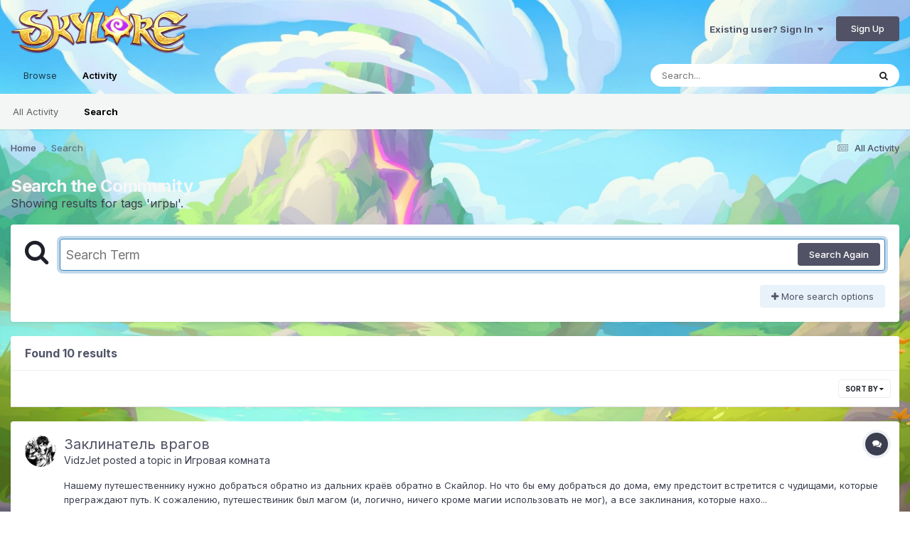

--- FILE ---
content_type: text/html;charset=UTF-8
request_url: https://forum.skylore.com/index.php?/search/&tags=%D0%B8%D0%B3%D1%80%D1%8B
body_size: 21273
content:
<!DOCTYPE html>
<html lang="en-US" dir="ltr">
	<head>
		<meta charset="utf-8">
		<title>Showing results for tags &#039;игры&#039;. - Official Forum of Mobile MMORPG Skylore</title>
		
			
		
		

	<meta name="viewport" content="width=device-width, initial-scale=1">


	
	
		<meta property="og:image" content="https://forum.skylore.com/uploads/monthly_2021_08/1963825734_ForumOGP.png.c0c706d946e03f5c614b7294680c645f.png">
	


	<meta name="twitter:card" content="summary_large_image" />




	
		
			
				<meta name="robots" content="noindex">
			
		
	

	
		
			
				<meta property="og:site_name" content="Official Forum of Mobile MMORPG Skylore">
			
		
	

	
		
			
				<meta property="og:locale" content="en_US">
			
		
	


	
		<link as="style" rel="preload" href="https://forum.skylore.com/applications/core/interface/ckeditor/ckeditor/skins/ips/editor.css?t=P1PF" />
	

	
		<link as="style" rel="preload" href="https://forum.skylore.com/applications/core/interface/ckeditor/ckeditor/skins/ips/editor.css?t=P1PF" />
	

	
		<link as="style" rel="preload" href="https://forum.skylore.com/applications/core/interface/ckeditor/ckeditor/skins/ips/editor.css?t=P1PF" />
	

	
		<link as="style" rel="preload" href="https://forum.skylore.com/applications/core/interface/ckeditor/ckeditor/skins/ips/editor.css?t=P1PF" />
	





<link rel="manifest" href="https://forum.skylore.com/index.php?/manifest.webmanifest/">
<meta name="msapplication-config" content="https://forum.skylore.com/index.php?/browserconfig.xml/">
<meta name="msapplication-starturl" content="/">
<meta name="application-name" content="Official Forum of Mobile MMORPG Skylore">
<meta name="apple-mobile-web-app-title" content="Official Forum of Mobile MMORPG Skylore">

	<meta name="theme-color" content="#ffffff">










<link rel="preload" href="//forum.skylore.com/applications/core/interface/font/fontawesome-webfont.woff2?v=4.7.0" as="font" crossorigin="anonymous">
		


	<link rel="preconnect" href="https://fonts.googleapis.com">
	<link rel="preconnect" href="https://fonts.gstatic.com" crossorigin>
	
		<link href="https://fonts.googleapis.com/css2?family=Inter:wght@300;400;500;600;700&display=swap" rel="stylesheet">
	



	<link rel='stylesheet' href='https://forum.skylore.com/uploads/css_built_2/341e4a57816af3ba440d891ca87450ff_framework.css?v=83a4bd0c6c1749126326' media='all'>

	<link rel='stylesheet' href='https://forum.skylore.com/uploads/css_built_2/05e81b71abe4f22d6eb8d1a929494829_responsive.css?v=83a4bd0c6c1749126326' media='all'>

	<link rel='stylesheet' href='https://forum.skylore.com/uploads/css_built_2/20446cf2d164adcc029377cb04d43d17_flags.css?v=83a4bd0c6c1749126326' media='all'>

	<link rel='stylesheet' href='https://forum.skylore.com/uploads/css_built_2/90eb5adf50a8c640f633d47fd7eb1778_core.css?v=83a4bd0c6c1749126326' media='all'>

	<link rel='stylesheet' href='https://forum.skylore.com/uploads/css_built_2/5a0da001ccc2200dc5625c3f3934497d_core_responsive.css?v=83a4bd0c6c1749126326' media='all'>

	<link rel='stylesheet' href='https://forum.skylore.com/uploads/css_built_2/f2ef08fd7eaff94a9763df0d2e2aaa1f_streams.css?v=83a4bd0c6c1749126326' media='all'>

	<link rel='stylesheet' href='https://forum.skylore.com/uploads/css_built_2/802f8406e60523fd5b2af0bb4d7ccf04_search.css?v=83a4bd0c6c1749126326' media='all'>

	<link rel='stylesheet' href='https://forum.skylore.com/uploads/css_built_2/ae8d39c59d6f1b4d32a059629f12aaf5_search_responsive.css?v=83a4bd0c6c1749126326' media='all'>





<link rel='stylesheet' href='https://forum.skylore.com/uploads/css_built_2/258adbb6e4f3e83cd3b355f84e3fa002_custom.css?v=83a4bd0c6c1749126326' media='all'>




		
		

	
	<link rel='shortcut icon' href='https://forum.skylore.com/uploads/monthly_2025_04/skylore_icon_1024x1024_cat.png' type="image/png">

	</head>
	<body class='ipsApp ipsApp_front ipsJS_none ipsClearfix' data-controller='core.front.core.app' data-message="" data-pageApp='core' data-pageLocation='front' data-pageModule='search' data-pageController='search'   >
		<a href='#ipsLayout_mainArea' class='ipsHide' title='Go to main content on this page' accesskey='m'>Jump to content</a>
		
			<div id='ipsLayout_header' class='ipsClearfix'>
				





				<header>
					<div class='ipsLayout_container'>
						


<a href='https://forum.skylore.com/' id='elLogo' accesskey='1'><img src="https://forum.skylore.com/uploads/monthly_2021_08/1901396930_Frame253-2.png.05cea7aecadbcf2a8b82d7cc55c76540.png" alt='Official Forum of Mobile MMORPG Skylore'></a>

						
							

	<ul id='elUserNav' class='ipsList_inline cSignedOut ipsResponsive_showDesktop'>
		
        
		
        
        
            
            <li id='elSignInLink'>
                <a href='https://forum.skylore.com/index.php?/login/' data-ipsMenu-closeOnClick="false" data-ipsMenu id='elUserSignIn'>
                    Existing user? Sign In &nbsp;<i class='fa fa-caret-down'></i>
                </a>
                
<div id='elUserSignIn_menu' class='ipsMenu ipsMenu_auto ipsHide'>
	<form accept-charset='utf-8' method='post' action='https://forum.skylore.com/index.php?/login/'>
		<input type="hidden" name="csrfKey" value="fa9eb3a8c8b87abf0390f59679410859">
		<input type="hidden" name="ref" value="aHR0cHM6Ly9mb3J1bS5za3lsb3JlLmNvbS9pbmRleC5waHA/L3NlYXJjaC8mdGFncz0lRDAlQjglRDAlQjMlRDElODAlRDElOEI=">
		<div data-role="loginForm">
			
			
			
				
<div class="ipsPad ipsForm ipsForm_vertical">
	<h4 class="ipsType_sectionHead">Sign In</h4>
	<br><br>
	<ul class='ipsList_reset'>
		<li class="ipsFieldRow ipsFieldRow_noLabel ipsFieldRow_fullWidth">
			
			
				<input type="email" placeholder="Email Address" name="auth" autocomplete="email">
			
		</li>
		<li class="ipsFieldRow ipsFieldRow_noLabel ipsFieldRow_fullWidth">
			<input type="password" placeholder="Password" name="password" autocomplete="current-password">
		</li>
		<li class="ipsFieldRow ipsFieldRow_checkbox ipsClearfix">
			<span class="ipsCustomInput">
				<input type="checkbox" name="remember_me" id="remember_me_checkbox" value="1" checked aria-checked="true">
				<span></span>
			</span>
			<div class="ipsFieldRow_content">
				<label class="ipsFieldRow_label" for="remember_me_checkbox">Remember me</label>
				<span class="ipsFieldRow_desc">Not recommended on shared computers</span>
			</div>
		</li>
		<li class="ipsFieldRow ipsFieldRow_fullWidth">
			<button type="submit" name="_processLogin" value="usernamepassword" class="ipsButton ipsButton_primary ipsButton_small" id="elSignIn_submit">Sign In</button>
			
				<p class="ipsType_right ipsType_small">
					
						<a href='https://forum.skylore.com/index.php?/lostpassword/' data-ipsDialog data-ipsDialog-title='Forgot your password?'>
					
					Forgot your password?</a>
				</p>
			
		</li>
	</ul>
</div>
			
		</div>
	</form>
</div>
            </li>
            
        
		
			<li>
				
					<a href='https://forum.skylore.com/index.php?/register/' data-ipsDialog data-ipsDialog-size='narrow' data-ipsDialog-title='Sign Up' id='elRegisterButton' class='ipsButton ipsButton_normal ipsButton_primary'>Sign Up</a>
				
			</li>
		
	</ul>

							
<ul class='ipsMobileHamburger ipsList_reset ipsResponsive_hideDesktop'>
	<li data-ipsDrawer data-ipsDrawer-drawerElem='#elMobileDrawer'>
		<a href='#' >
			
			
				
			
			
			
			<i class='fa fa-navicon'></i>
		</a>
	</li>
</ul>
						
					</div>
				</header>
				

	<nav data-controller='core.front.core.navBar' class=' ipsResponsive_showDesktop'>
		<div class='ipsNavBar_primary ipsLayout_container '>
			<ul data-role="primaryNavBar" class='ipsClearfix'>
				


	
		
		
		<li  id='elNavSecondary_1' data-role="navBarItem" data-navApp="core" data-navExt="CustomItem">
			
			
				<a href="https://forum.skylore.com"  data-navItem-id="1" >
					Browse<span class='ipsNavBar_active__identifier'></span>
				</a>
			
			
				<ul class='ipsNavBar_secondary ipsHide' data-role='secondaryNavBar'>
					


	
		
		
		<li  id='elNavSecondary_8' data-role="navBarItem" data-navApp="forums" data-navExt="Forums">
			
			
				<a href="https://forum.skylore.com/index.php"  data-navItem-id="8" >
					Forums<span class='ipsNavBar_active__identifier'></span>
				</a>
			
			
		</li>
	
	

	
	

	
		
		
		<li  id='elNavSecondary_11' data-role="navBarItem" data-navApp="core" data-navExt="OnlineUsers">
			
			
				<a href="https://forum.skylore.com/index.php?/online/"  data-navItem-id="11" >
					Online Users<span class='ipsNavBar_active__identifier'></span>
				</a>
			
			
		</li>
	
	

	
		
		
		<li  id='elNavSecondary_12' data-role="navBarItem" data-navApp="core" data-navExt="Leaderboard">
			
			
				<a href="https://forum.skylore.com/index.php?/leaderboard/"  data-navItem-id="12" >
					Leaderboard<span class='ipsNavBar_active__identifier'></span>
				</a>
			
			
		</li>
	
	

					<li class='ipsHide' id='elNavigationMore_1' data-role='navMore'>
						<a href='#' data-ipsMenu data-ipsMenu-appendTo='#elNavigationMore_1' id='elNavigationMore_1_dropdown'>More <i class='fa fa-caret-down'></i></a>
						<ul class='ipsHide ipsMenu ipsMenu_auto' id='elNavigationMore_1_dropdown_menu' data-role='moreDropdown'></ul>
					</li>
				</ul>
			
		</li>
	
	

	
		
		
			
		
		<li class='ipsNavBar_active' data-active id='elNavSecondary_2' data-role="navBarItem" data-navApp="core" data-navExt="CustomItem">
			
			
				<a href="https://forum.skylore.com/index.php?/discover/"  data-navItem-id="2" data-navDefault>
					Activity<span class='ipsNavBar_active__identifier'></span>
				</a>
			
			
				<ul class='ipsNavBar_secondary ' data-role='secondaryNavBar'>
					


	
		
		
		<li  id='elNavSecondary_3' data-role="navBarItem" data-navApp="core" data-navExt="AllActivity">
			
			
				<a href="https://forum.skylore.com/index.php?/discover/"  data-navItem-id="3" >
					All Activity<span class='ipsNavBar_active__identifier'></span>
				</a>
			
			
		</li>
	
	

	
	

	
	

	
	

	
		
		
			
		
		<li class='ipsNavBar_active' data-active id='elNavSecondary_7' data-role="navBarItem" data-navApp="core" data-navExt="Search">
			
			
				<a href="https://forum.skylore.com/index.php?/search/"  data-navItem-id="7" data-navDefault>
					Search<span class='ipsNavBar_active__identifier'></span>
				</a>
			
			
		</li>
	
	

					<li class='ipsHide' id='elNavigationMore_2' data-role='navMore'>
						<a href='#' data-ipsMenu data-ipsMenu-appendTo='#elNavigationMore_2' id='elNavigationMore_2_dropdown'>More <i class='fa fa-caret-down'></i></a>
						<ul class='ipsHide ipsMenu ipsMenu_auto' id='elNavigationMore_2_dropdown_menu' data-role='moreDropdown'></ul>
					</li>
				</ul>
			
		</li>
	
	

	
	

	
	

				<li class='ipsHide' id='elNavigationMore' data-role='navMore'>
					<a href='#' data-ipsMenu data-ipsMenu-appendTo='#elNavigationMore' id='elNavigationMore_dropdown'>More</a>
					<ul class='ipsNavBar_secondary ipsHide' data-role='secondaryNavBar'>
						<li class='ipsHide' id='elNavigationMore_more' data-role='navMore'>
							<a href='#' data-ipsMenu data-ipsMenu-appendTo='#elNavigationMore_more' id='elNavigationMore_more_dropdown'>More <i class='fa fa-caret-down'></i></a>
							<ul class='ipsHide ipsMenu ipsMenu_auto' id='elNavigationMore_more_dropdown_menu' data-role='moreDropdown'></ul>
						</li>
					</ul>
				</li>
			</ul>
			

	<div id="elSearchWrapper">
		<div id='elSearch' data-controller="core.front.core.quickSearch">
			<form accept-charset='utf-8' action='//forum.skylore.com/index.php?/search/&amp;do=quicksearch' method='post'>
                <input type='search' id='elSearchField' placeholder='Search...' name='q' autocomplete='off' aria-label='Search'>
                <details class='cSearchFilter'>
                    <summary class='cSearchFilter__text'></summary>
                    <ul class='cSearchFilter__menu'>
                        
                        <li><label><input type="radio" name="type" value="all"  checked><span class='cSearchFilter__menuText'>Everywhere</span></label></li>
                        
                        
                            <li><label><input type="radio" name="type" value="core_statuses_status"><span class='cSearchFilter__menuText'>Status Updates</span></label></li>
                        
                            <li><label><input type="radio" name="type" value="forums_topic"><span class='cSearchFilter__menuText'>Topics</span></label></li>
                        
                            <li><label><input type="radio" name="type" value="core_members"><span class='cSearchFilter__menuText'>Members</span></label></li>
                        
                    </ul>
                </details>
				<button class='cSearchSubmit' type="submit" aria-label='Search'><i class="fa fa-search"></i></button>
			</form>
		</div>
	</div>

		</div>
	</nav>

				
<ul id='elMobileNav' class='ipsResponsive_hideDesktop' data-controller='core.front.core.mobileNav'>
	
		
			<li id='elMobileBreadcrumb'>
				<a href='https://forum.skylore.com/'>
					<span>Home</span>
				</a>
			</li>
		
	
	
	
	<li >
		<a data-action="defaultStream" href='https://forum.skylore.com/index.php?/discover/'><i class="fa fa-newspaper-o" aria-hidden="true"></i></a>
	</li>

	

	
		<li class='ipsJS_show'>
			<a href='https://forum.skylore.com/index.php?/search/'><i class='fa fa-search'></i></a>
		</li>
	
</ul>
			</div>
		
		<main id='ipsLayout_body' class='ipsLayout_container'>
			<div id='ipsLayout_contentArea'>
				<div id='ipsLayout_contentWrapper'>
					
<nav class='ipsBreadcrumb ipsBreadcrumb_top ipsFaded_withHover'>
	

	<ul class='ipsList_inline ipsPos_right'>
		
		<li >
			<a data-action="defaultStream" class='ipsType_light '  href='https://forum.skylore.com/index.php?/discover/'><i class="fa fa-newspaper-o" aria-hidden="true"></i> <span>All Activity</span></a>
		</li>
		
	</ul>

	<ul data-role="breadcrumbList">
		<li>
			<a title="Home" href='https://forum.skylore.com/'>
				<span>Home <i class='fa fa-angle-right'></i></span>
			</a>
		</li>
		
		
			<li>
				
					<a href='https://forum.skylore.com/index.php?/search/'>
						<span>Search </span>
					</a>
				
			</li>
		
	</ul>
</nav>
					
					<div id='ipsLayout_mainArea'>
						
						
						
						

	




						

<div data-controller='core.front.search.main' data-baseURL='https://forum.skylore.com/index.php?/search/'>
	<div class='ipsResponsive_hidePhone ipsPageHeader'>
		<h1 class='ipsType_pageTitle'>Search the Community</h1>
		<p class='ipsType_reset ipsType_large ' data-role='searchBlurb'>Showing results for tags &#039;игры&#039;.</p>
	</div>
	
	

	<div class='ipsBox ipsPadding ipsResponsive_pull ipsMargin_top' data-controller='core.front.search.filters' id='elSearchFilters'>
		


<form accept-charset='utf-8' class="ipsForm ipsForm_vertical" method='post' action='https://forum.skylore.com/index.php?/search/&amp;tags=%D0%B8%D0%B3%D1%80%D1%8B' data-ipsForm id='elSearchFilters_content'>
	<input type="hidden" name="form_submitted" value="1">
	
		<input type="hidden" name="csrfKey" value="fa9eb3a8c8b87abf0390f59679410859">
	
		<input type="hidden" name="sortby" value="relevancy">
	

	

	<div class='ipsFlex ipsFlex-ai:start ipsGap cSearchMainBar'>
		<button type='submit' class='ipsFlex-flex:00 cSearchPretendButton' tabindex='-1'><i class='fa fa-search ipsType_huge'></i></button>
		<div class='ipsFlex-flex:11'>
			<div class='cSearchWrapper'>
				<input type='text' id='elMainSearchInput' name='q' value='' placeholder='Search Term' autofocus class='ipsField_primary ipsField_fullWidth'>
				<div class='cSearchWrapper__button'>
					<button type='submit' id='elSearchSubmit' class='ipsButton ipsButton_primary ipsButton_verySmall ipsPos_right ipsResponsive_hidePhone ' data-action='searchAgain'>Search Again</button>
				</div>
			</div>
			<div class='ipsFlex ipsFlex-ai:center ipsFlex-fw:wrap'>
				<div class='ipsFlex-flex:11 ipsType_brandedLinks'>
					<div class='ipsMargin_top' data-role="hints">
					

			
				</div>
				</div>
				<div>
					<p class='ipsType_reset ipsMargin_top ' data-action='showFilters'>
						<a href='#' class='ipsButton ipsButton_light ipsButton_verySmall'><i class='fa fa-plus'></i> More search options</a>
					</p>
				</div>
			</div>
		</div>
	</div>

	<div data-role='searchFilters' class='ipsSpacer_top ipsBox ipsBox--child ipsHide'>
		
		<div class='ipsTabs ipsTabs_stretch ipsClearfix' id='elTabs_search' data-ipsTabBar data-ipsTabBar-contentArea='#elTabs_search_content'>
			<a href="#elTabs_search" data-action="expandTabs"><i class="fa fa-caret-down"></i></a>
			<ul role='tablist'>
				<li>
					<a href='#' id="elTab_searchContent" class="ipsTabs_item ipsTabs_activeItem ipsType_center" title="Search in our content" role="tab" aria-selected="true">
						Content Search
					</a>
				</li>
				<li>
					<a href='#' id="elTab_searchMembers" class="ipsTabs_item  ipsType_center" title="Search our members" role="tab" >
						Member Search
					</a>
				</li>
			</ul>
		</div>
		
		<section id='elTabs_search_content' class='ipsTabs_panels'>
			<div id='ipsTabs_elTabs_search_elTab_searchContent_panel' class='ipsTabs_panel' data-tabType='content'>
				<div class='ipsPad_double'>
					<div class=''>		
						<ul class='ipsList_reset'>
							
								
									<li class='ipsSpacer_half  ipsFieldRow_fullWidth' data-role='searchTags'>
										<h3 class="ipsType_reset ipsType_large cStreamForm_title ipsSpacer_bottom ipsSpacer_half">Search By Tags</h3>
										


	





	
		


<div>

<textarea
	name="tags"
	id='elInput_tags'
	class=""
	
	
	
	
	data-ipsAutocomplete
	
	data-ipsAutocomplete-forceLower
	data-ipsAutocomplete-lang='ac_optional'
	
	
	
	
	
	
	
	
	
	data-ipsAutocomplete-minimized
>игры</textarea>




</div>









										<span class='ipsType_light ipsType_small'>Type tags separated by commas.</span>
									</li>
								
								
									<li class='ipsSpacer_top ipsSpacer_half ipsHide' data-role='searchTermsOrTags'>
										<ul class='ipsFieldRow_content ipsList_reset'>
											<li class='ipsFieldRow_inlineCheckbox'>
												<span class='ipsCustomInput'>
													<input type='radio' name="eitherTermsOrTags" value="or" id='elRadio_eitherTermsOrTags_or' checked>
													<span></span>
												</span> <label for='elRadio_eitherTermsOrTags_or'>Match term <strong>OR</strong> tags</label>
											</li>
											<li class='ipsFieldRow_inlineCheckbox'>
												<span class='ipsCustomInput'>
													<input type='radio' name="eitherTermsOrTags" value="and" id='elRadio_eitherTermsOrTags_and' >
													<span></span>
												</span> <label for='elRadio_eitherTermsOrTags_and'>Match term <strong>AND</strong> tags</label>
											</li>
										</ul>
									</li>
								
							
							
								<li class='ipsSpacer_top ipsHide ipsFieldRow_fullWidth' data-role='searchAuthors'>
									<h3 class="ipsType_reset ipsType_large cStreamForm_title ipsSpacer_bottom ipsSpacer_half">Search By Author</h3>
									


	






<div>

<textarea
	name="author"
	id='elInput_author'
	class=""
	
	
	
	
	data-ipsAutocomplete
	
	
	data-ipsAutocomplete-lang='mem_optional'
	data-ipsAutocomplete-maxItems='1'
	
		data-ipsAutocomplete-unique
	
	
		data-ipsAutocomplete-dataSource="https://forum.skylore.com/index.php?app=core&amp;module=system&amp;controller=ajax&amp;do=findMember"
		data-ipsAutocomplete-queryParam='input'
	
	
		data-ipsAutocomplete-resultItemTemplate="core.autocomplete.memberItem"
	
	
	
	data-ipsAutocomplete-minAjaxLength='3'
	data-ipsAutocomplete-disallowedCharacters='[]'
	data-ipsAutocomplete-commaTrigger='false'
	
></textarea>




</div>









								</li>
							
						</ul>
						
							<ul class="ipsList_inline ipsType_normal ipsJS_show">
								
								
									<li><a href="#" data-action="searchByAuthors" data-opens='searchAuthors'><i class="fa fa-plus"></i> Search By Author</a></li>
								
							</ul>
						
					</div>

					<div class='ipsGrid ipsGrid_collapsePhone ipsSpacer_top ipsSpacer_double'>
						
							
							<div class='ipsGrid_span3'>
								<h3 class="ipsType_reset ipsType_large cStreamForm_title ipsSpacer_bottom ipsSpacer_half">Content Type</h3>
								<ul class="ipsSideMenu_list ipsSideMenu_withRadios ipsSideMenu_small ipsType_normal" data-role='searchApp' data-ipsSideMenu data-ipsSideMenu-type="radio" data-ipsSideMenu-responsive="false">
									
										
										<li>
											<span id='elSearchToggle_' class='ipsSideMenu_item ipsSideMenu_itemActive' data-ipsMenuValue=''>
												<input type="radio" name="type" value="" checked id="elRadio_type_" data-control="toggle" data-toggles="club" data-toggle-visibleCheck='#elSearchToggle_'>
												<label for='elRadio_type_' id='elField_type__label' data-role='searchAppTitle'>All Content</label>
											</span>
										</li>
									
										
										<li>
											<span id='elSearchToggle_core_statuses_status' class='ipsSideMenu_item ' data-ipsMenuValue='core_statuses_status'>
												<input type="radio" name="type" value="core_statuses_status"  id="elRadio_type_core_statuses_status" data-control="toggle" data-toggles="core_statuses_status_node,search_min_comments" data-toggle-visibleCheck='#elSearchToggle_core_statuses_status'>
												<label for='elRadio_type_core_statuses_status' id='elField_type_core_statuses_status_label' data-role='searchAppTitle'>Status Updates</label>
											</span>
										</li>
									
										
										<li>
											<span id='elSearchToggle_forums_topic' class='ipsSideMenu_item ' data-ipsMenuValue='forums_topic'>
												<input type="radio" name="type" value="forums_topic"  id="elRadio_type_forums_topic" data-control="toggle" data-toggles="forums_topic_node,search_min_views,search_min_replies" data-toggle-visibleCheck='#elSearchToggle_forums_topic'>
												<label for='elRadio_type_forums_topic' id='elField_type_forums_topic_label' data-role='searchAppTitle'>Topics</label>
											</span>
										</li>
									
								</ul>
								
								
									<br>
									
										<div id="forums_topic_node">
											<h3 class="ipsType_reset ipsType_large cStreamForm_title ipsSpacer_bottom ipsSpacer_half">Forums</h3>
											
<div class='ipsSelectTree ipsJS_show' data-name='forums_topic_node' data-ipsSelectTree data-ipsSelectTree-url="https://forum.skylore.com/index.php?/search/&amp;tags=%D0%B8%D0%B3%D1%80%D1%8B&amp;_nodeSelectName=forums_topic_node" data-ipsSelectTree-multiple data-ipsSelectTree-selected='[]'>
	<input type="hidden" name="forums_topic_node" value="" data-role="nodeValue">
	<div class='ipsSelectTree_value ipsSelectTree_placeholder'></div>
	<span class='ipsSelectTree_expand'><i class='fa fa-chevron-down'></i></span>
	<div class='ipsSelectTree_nodes ipsHide'>
		<div data-role='nodeList' class='ipsScrollbar'>
			
				

	<ul class='ipsList_reset'>
		
			
				<li>
					
						
							<div class='ipsSelectTree_item ipsSelectTree_itemDisabled ipsSelectTree_withChildren ipsSelectTree_itemOpen' data-id="4" data-breadcrumb='[]' data-childrenloaded="true">
								
									<a href='#' data-action="getChildren" class='ipsSelectTree_toggle'></a>
								
								<span data-role="nodeTitle">
									
										International community
									
								</span>
							</div>
							
								<div data-role="childWrapper">
									

	<ul class='ipsList_reset'>
		
			
				<li>
					
						<div data-action="nodeSelect" class='ipsSelectTree_item  ' data-id="5" data-breadcrumb='[&quot;International community&quot;]'  >
							
							<span data-role="nodeTitle">
								
									News &amp; Announcement
								
							</span>
						</div>
						
					
				</li>
			
		
			
				<li>
					
						<div data-action="nodeSelect" class='ipsSelectTree_item  ' data-id="75" data-breadcrumb='[&quot;International community&quot;]'  >
							
							<span data-role="nodeTitle">
								
									General section
								
							</span>
						</div>
						
					
				</li>
			
		
			
				<li>
					
						<div data-action="nodeSelect" class='ipsSelectTree_item  ' data-id="76" data-breadcrumb='[&quot;International community&quot;]'  >
							
							<span data-role="nodeTitle">
								
									Guides
								
							</span>
						</div>
						
					
				</li>
			
		
			
				<li>
					
						<div data-action="nodeSelect" class='ipsSelectTree_item ipsSelectTree_withChildren ' data-id="39" data-breadcrumb='[&quot;International community&quot;]'  >
							
								<a href='#' data-action="getChildren" class='ipsSelectTree_toggle'></a>
							
							<span data-role="nodeTitle">
								
									Bug reports
								
							</span>
						</div>
						
					
				</li>
			
		
			
				<li>
					
						
							<div class='ipsSelectTree_item ipsSelectTree_itemDisabled ipsSelectTree_withChildren ' data-id="50" data-breadcrumb='[&quot;International community&quot;]' >
								
									<a href='#' data-action="getChildren" class='ipsSelectTree_toggle'></a>
								
								<span data-role="nodeTitle">
									
										Suggestions
									
								</span>
							</div>
							
						
					
				</li>
			
		
			
				<li>
					
						<div data-action="nodeSelect" class='ipsSelectTree_item  ' data-id="78" data-breadcrumb='[&quot;International community&quot;]'  >
							
							<span data-role="nodeTitle">
								
									Guilds
								
							</span>
						</div>
						
					
				</li>
			
		
			
				<li>
					
						<div data-action="nodeSelect" class='ipsSelectTree_item  ' data-id="38" data-breadcrumb='[&quot;International community&quot;]'  >
							
							<span data-role="nodeTitle">
								
									Tavern &quot;Hoppy Hog&quot;
								
							</span>
						</div>
						
					
				</li>
			
		
			
				<li>
					
						<div data-action="nodeSelect" class='ipsSelectTree_item ipsSelectTree_withChildren ' data-id="71" data-breadcrumb='[&quot;International community&quot;]'  >
							
								<a href='#' data-action="getChildren" class='ipsSelectTree_toggle'></a>
							
							<span data-role="nodeTitle">
								
									Creative section
								
							</span>
						</div>
						
					
				</li>
			
		
			
				<li>
					
						<div data-action="nodeSelect" class='ipsSelectTree_item ipsSelectTree_withChildren ' data-id="74" data-breadcrumb='[&quot;International community&quot;]'  >
							
								<a href='#' data-action="getChildren" class='ipsSelectTree_toggle'></a>
							
							<span data-role="nodeTitle">
								
									Contests
								
							</span>
						</div>
						
					
				</li>
			
		
			
				<li>
					
						<div data-action="nodeSelect" class='ipsSelectTree_item  ' data-id="61" data-breadcrumb='[&quot;International community&quot;]'  >
							
							<span data-role="nodeTitle">
								
									Reviews and impressions
								
							</span>
						</div>
						
					
				</li>
			
		
		
	</ul>

								</div>
							
						
					
				</li>
			
		
			
				<li>
					
						
							<div class='ipsSelectTree_item ipsSelectTree_itemDisabled ipsSelectTree_withChildren ipsSelectTree_itemOpen' data-id="1" data-breadcrumb='[]' data-childrenloaded="true">
								
									<a href='#' data-action="getChildren" class='ipsSelectTree_toggle'></a>
								
								<span data-role="nodeTitle">
									
										Русское сообщество
									
								</span>
							</div>
							
								<div data-role="childWrapper">
									

	<ul class='ipsList_reset'>
		
			
				<li>
					
						<div data-action="nodeSelect" class='ipsSelectTree_item  ' data-id="2" data-breadcrumb='[&quot;\u0420\u0443\u0441\u0441\u043a\u043e\u0435 \u0441\u043e\u043e\u0431\u0449\u0435\u0441\u0442\u0432\u043e&quot;]'  >
							
							<span data-role="nodeTitle">
								
									Новости и анонсы
								
							</span>
						</div>
						
					
				</li>
			
		
			
				<li>
					
						<div data-action="nodeSelect" class='ipsSelectTree_item  ' data-id="65" data-breadcrumb='[&quot;\u0420\u0443\u0441\u0441\u043a\u043e\u0435 \u0441\u043e\u043e\u0431\u0449\u0435\u0441\u0442\u0432\u043e&quot;]'  >
							
							<span data-role="nodeTitle">
								
									Общий раздел
								
							</span>
						</div>
						
					
				</li>
			
		
			
				<li>
					
						<div data-action="nodeSelect" class='ipsSelectTree_item  ' data-id="66" data-breadcrumb='[&quot;\u0420\u0443\u0441\u0441\u043a\u043e\u0435 \u0441\u043e\u043e\u0431\u0449\u0435\u0441\u0442\u0432\u043e&quot;]'  >
							
							<span data-role="nodeTitle">
								
									Руководства
								
							</span>
						</div>
						
					
				</li>
			
		
			
				<li>
					
						
							<div class='ipsSelectTree_item ipsSelectTree_itemDisabled ipsSelectTree_withChildren ' data-id="9" data-breadcrumb='[&quot;\u0420\u0443\u0441\u0441\u043a\u043e\u0435 \u0441\u043e\u043e\u0431\u0449\u0435\u0441\u0442\u0432\u043e&quot;]' >
								
									<a href='#' data-action="getChildren" class='ipsSelectTree_toggle'></a>
								
								<span data-role="nodeTitle">
									
										Сообщения об ошибках
									
								</span>
							</div>
							
						
					
				</li>
			
		
			
				<li>
					
						
							<div class='ipsSelectTree_item ipsSelectTree_itemDisabled ipsSelectTree_withChildren ' data-id="19" data-breadcrumb='[&quot;\u0420\u0443\u0441\u0441\u043a\u043e\u0435 \u0441\u043e\u043e\u0431\u0449\u0435\u0441\u0442\u0432\u043e&quot;]' >
								
									<a href='#' data-action="getChildren" class='ipsSelectTree_toggle'></a>
								
								<span data-role="nodeTitle">
									
										Предложения
									
								</span>
							</div>
							
						
					
				</li>
			
		
			
				<li>
					
						<div data-action="nodeSelect" class='ipsSelectTree_item  ' data-id="77" data-breadcrumb='[&quot;\u0420\u0443\u0441\u0441\u043a\u043e\u0435 \u0441\u043e\u043e\u0431\u0449\u0435\u0441\u0442\u0432\u043e&quot;]'  >
							
							<span data-role="nodeTitle">
								
									Гильдии
								
							</span>
						</div>
						
					
				</li>
			
		
			
				<li>
					
						<div data-action="nodeSelect" class='ipsSelectTree_item ipsSelectTree_withChildren ' data-id="31" data-breadcrumb='[&quot;\u0420\u0443\u0441\u0441\u043a\u043e\u0435 \u0441\u043e\u043e\u0431\u0449\u0435\u0441\u0442\u0432\u043e&quot;]'  >
							
								<a href='#' data-action="getChildren" class='ipsSelectTree_toggle'></a>
							
							<span data-role="nodeTitle">
								
									Трактир &quot;Хмельной Боров&quot;
								
							</span>
						</div>
						
					
				</li>
			
		
			
				<li>
					
						<div data-action="nodeSelect" class='ipsSelectTree_item ipsSelectTree_withChildren ' data-id="68" data-breadcrumb='[&quot;\u0420\u0443\u0441\u0441\u043a\u043e\u0435 \u0441\u043e\u043e\u0431\u0449\u0435\u0441\u0442\u0432\u043e&quot;]'  >
							
								<a href='#' data-action="getChildren" class='ipsSelectTree_toggle'></a>
							
							<span data-role="nodeTitle">
								
									Творческий раздел
								
							</span>
						</div>
						
					
				</li>
			
		
			
				<li>
					
						<div data-action="nodeSelect" class='ipsSelectTree_item ipsSelectTree_withChildren ' data-id="69" data-breadcrumb='[&quot;\u0420\u0443\u0441\u0441\u043a\u043e\u0435 \u0441\u043e\u043e\u0431\u0449\u0435\u0441\u0442\u0432\u043e&quot;]'  >
							
								<a href='#' data-action="getChildren" class='ipsSelectTree_toggle'></a>
							
							<span data-role="nodeTitle">
								
									Конкурсы
								
							</span>
						</div>
						
					
				</li>
			
		
		
	</ul>

								</div>
							
						
					
				</li>
			
		
		
	</ul>

			
		</div>
		
	</div>
</div>

<noscript>
	
		<a href="https://forum.skylore.com/index.php?/search/&amp;tags=%D0%B8%D0%B3%D1%80%D1%8B&amp;_nodeSelectName=forums_topic_node&amp;_noJs=1">Click here to reload the page in order to enable certain features</a>
	
</noscript>
										</div>
									
								
								
								

								<hr class='ipsHr ipsSpacer_both ipsResponsive_showPhone ipsResponsive_block'>
							</div>
						
						<div class='ipsGrid_span9'>
							<div class='ipsGrid_span9' data-role='searchFilters' id='elSearchFiltersMain'>
								<div class='ipsGrid ipsGrid_collapsePhone'>
									<div class='ipsGrid_span6'>
										<h3 class="ipsType_reset ipsType_large cStreamForm_title">Find results in...</h3>
										<ul class='ipsSideMenu_list ipsSideMenu_withRadios ipsSideMenu_small ipsType_normal ipsSpacer_top ipsSpacer_half' role="radiogroup" data-ipsSideMenu data-ipsSideMenu-type="radio" data-ipsSideMenu-responsive="false" data-filterType='searchIn'>
											
												<li>
													<span class='ipsSideMenu_item ipsSideMenu_itemActive' data-ipsMenuValue='all'>
														<input type="radio" name="search_in" value="all" checked id="elRadio_searchIn_full_all">
														<label for='elRadio_searchIn_full_all' id='elField_searchIn_full_label_all'>Content titles and body</label>
													</span>
												</li>
											
												<li>
													<span class='ipsSideMenu_item ' data-ipsMenuValue='titles'>
														<input type="radio" name="search_in" value="titles"  id="elRadio_searchIn_full_titles">
														<label for='elRadio_searchIn_full_titles' id='elField_searchIn_full_label_titles'>Content titles only</label>
													</span>
												</li>
											
										</ul>
									</div>
									<div class='ipsGrid_span6'>
										<h3 class="ipsType_reset ipsType_large cStreamForm_title">Find results that contain...</h3>
										<ul class='ipsSideMenu_list ipsSideMenu_withRadios ipsSideMenu_small ipsType_normal ipsSpacer_top ipsSpacer_half' role="radiogroup" data-ipsSideMenu data-ipsSideMenu-type="radio" data-ipsSideMenu-responsive="false" data-filterType='andOr'>
											
												<li>
													<span class='ipsSideMenu_item ' data-ipsMenuValue='and'>
														<input type="radio" name="search_and_or" value="and"  id="elRadio_andOr_full_and">
														<label for='elRadio_andOr_full_and' id='elField_andOr_full_label_and'><em>All</em> of my search term words</label>
													</span>
												</li>
											
												<li>
													<span class='ipsSideMenu_item ipsSideMenu_itemActive' data-ipsMenuValue='or'>
														<input type="radio" name="search_and_or" value="or" checked id="elRadio_andOr_full_or">
														<label for='elRadio_andOr_full_or' id='elField_andOr_full_label_or'><em>Any</em> of my search term words</label>
													</span>
												</li>
											
										</ul>
									</div>
								</div>
								<br>
								<div class='ipsGrid ipsGrid_collapsePhone'>
									
										<div class='ipsGrid_span6'>
											<h3 class="ipsType_reset ipsType_large cStreamForm_title">Date Created</h3>
											<ul class="ipsSideMenu_list ipsSideMenu_withRadios ipsSideMenu_small ipsType_normal ipsSpacer_top ipsSpacer_half" role="radiogroup" data-ipsSideMenu data-ipsSideMenu-type="radio" data-ipsSideMenu-responsive="false" data-filterType='dateCreated'>
												
													<li>
														<span class='ipsSideMenu_item ipsSideMenu_itemActive' data-ipsMenuValue='any'>
															<input type="radio" name="startDate" value="any" checked id="elRadio_startDate_any">
															<label for='elRadio_startDate_any' id='elField_startDate_label_any'>Any</label>
														</span>
													</li>
												
													<li>
														<span class='ipsSideMenu_item ' data-ipsMenuValue='day'>
															<input type="radio" name="startDate" value="day"  id="elRadio_startDate_day">
															<label for='elRadio_startDate_day' id='elField_startDate_label_day'>Last 24 hours</label>
														</span>
													</li>
												
													<li>
														<span class='ipsSideMenu_item ' data-ipsMenuValue='week'>
															<input type="radio" name="startDate" value="week"  id="elRadio_startDate_week">
															<label for='elRadio_startDate_week' id='elField_startDate_label_week'>Last week</label>
														</span>
													</li>
												
													<li>
														<span class='ipsSideMenu_item ' data-ipsMenuValue='month'>
															<input type="radio" name="startDate" value="month"  id="elRadio_startDate_month">
															<label for='elRadio_startDate_month' id='elField_startDate_label_month'>Last month</label>
														</span>
													</li>
												
													<li>
														<span class='ipsSideMenu_item ' data-ipsMenuValue='six_months'>
															<input type="radio" name="startDate" value="six_months"  id="elRadio_startDate_six_months">
															<label for='elRadio_startDate_six_months' id='elField_startDate_label_six_months'>Last six months</label>
														</span>
													</li>
												
													<li>
														<span class='ipsSideMenu_item ' data-ipsMenuValue='year'>
															<input type="radio" name="startDate" value="year"  id="elRadio_startDate_year">
															<label for='elRadio_startDate_year' id='elField_startDate_label_year'>Last year</label>
														</span>
													</li>
												
													<li>
														<span class='ipsSideMenu_item ' data-ipsMenuValue='custom'>
															<input type="radio" name="startDate" value="custom"  id="elRadio_startDate_custom">
															<label for='elRadio_startDate_custom' id='elField_startDate_label_custom'>Custom</label>
														</span>
													</li>
												
												<li class='ipsGrid ipsGrid_collapsePhone cStreamForm_dates ipsAreaBackground_light ipsPad_half ipsJS_hide' data-role="dateForm">
													<div class='ipsGrid_span6'>
                                                        
														<h4 class='ipsType_minorHeading'>Start</h4>
														<input type='date' name='startDateCustom[start]' data-control='date' data-role='start' value=''>
													</div>
													<div class='ipsGrid_span6'>
                                                        
														<h4 class='ipsType_minorHeading'>End</h4>
														<input type='date' name='startDateCustom[end]' data-control='date' data-role='end' value=''>
                                                    </div>
												</li>
											</ul>
											<hr class='ipsHr ipsSpacer_both ipsResponsive_showPhone ipsResponsive_block'>
										</div>
									
									
										<div class='ipsGrid_span6'>
											<h3 class="ipsType_reset ipsType_large cStreamForm_title">Last Updated</h3>
											<ul class="ipsSideMenu_list ipsSideMenu_withRadios ipsSideMenu_small ipsType_normal ipsSpacer_top ipsSpacer_half" role="radiogroup" data-ipsSideMenu data-ipsSideMenu-type="radio" data-ipsSideMenu-responsive="false" data-filterType='dateUpdated'>
												
													<li>
														<span class='ipsSideMenu_item ipsSideMenu_itemActive' data-ipsMenuValue='any'>
															<input type="radio" name="updatedDate" value="any" checked id="elRadio_updatedDate_any">
															<label for='elRadio_updatedDate_any' id='elField_updatedDate_label_any'>Any</label>
														</span>
													</li>
												
													<li>
														<span class='ipsSideMenu_item ' data-ipsMenuValue='day'>
															<input type="radio" name="updatedDate" value="day"  id="elRadio_updatedDate_day">
															<label for='elRadio_updatedDate_day' id='elField_updatedDate_label_day'>Last 24 hours</label>
														</span>
													</li>
												
													<li>
														<span class='ipsSideMenu_item ' data-ipsMenuValue='week'>
															<input type="radio" name="updatedDate" value="week"  id="elRadio_updatedDate_week">
															<label for='elRadio_updatedDate_week' id='elField_updatedDate_label_week'>Last week</label>
														</span>
													</li>
												
													<li>
														<span class='ipsSideMenu_item ' data-ipsMenuValue='month'>
															<input type="radio" name="updatedDate" value="month"  id="elRadio_updatedDate_month">
															<label for='elRadio_updatedDate_month' id='elField_updatedDate_label_month'>Last month</label>
														</span>
													</li>
												
													<li>
														<span class='ipsSideMenu_item ' data-ipsMenuValue='six_months'>
															<input type="radio" name="updatedDate" value="six_months"  id="elRadio_updatedDate_six_months">
															<label for='elRadio_updatedDate_six_months' id='elField_updatedDate_label_six_months'>Last six months</label>
														</span>
													</li>
												
													<li>
														<span class='ipsSideMenu_item ' data-ipsMenuValue='year'>
															<input type="radio" name="updatedDate" value="year"  id="elRadio_updatedDate_year">
															<label for='elRadio_updatedDate_year' id='elField_updatedDate_label_year'>Last year</label>
														</span>
													</li>
												
													<li>
														<span class='ipsSideMenu_item ' data-ipsMenuValue='custom'>
															<input type="radio" name="updatedDate" value="custom"  id="elRadio_updatedDate_custom">
															<label for='elRadio_updatedDate_custom' id='elField_updatedDate_label_custom'>Custom</label>
														</span>
													</li>
												
												<li class='ipsGrid ipsGrid_collapsePhone cStreamForm_dates ipsAreaBackground_light ipsPad_half ipsJS_hide' data-role="dateForm">
													<div class='ipsGrid_span6'>
                                                        
														<h4 class='ipsType_minorHeading'>Start</h4>
														<input type='date' name='updatedDateCustom[start]' data-control='date' data-role='start' value=''>
													</div>
													<div class='ipsGrid_span6'>
                                                        
														<h4 class='ipsType_minorHeading'>End</h4>
														<input type='date' name='updatedDateCustom[end]' data-control='date' data-role='end' value=''>
													</div>
												</li>
											</ul>
										</div>
									
								</div>

								<hr class='ipsHr'>

								<h3 class="ipsType_reset ipsType_large cStreamForm_title" id="elSearch_filter_by_number">Filter by number of...</h3>
								<ul class="ipsList_inline ipsSpacer_top ipsSpacer_half ipsType_normal">
									
										
									
										
									
										
									
										
									
										
									
										
									
										
									
										
									
										
									
										
									
										
											<li id='search_min_comments'>
												<a href="#elSearch_search_min_comments_menu" data-ipsMenu data-ipsMenu-appendTo='#elSearchFilters_content' data-ipsMenu-closeOnClick='false' id='elSearch_search_min_comments' data-role='search_min_comments_link'><span class='ipsBadge ipsBadge_small ipsBadge_style1 ipsHide' data-role='fieldCount'>0</span> Comments <i class='fa fa-caret-down'></i></a>
												<div class='ipsMenu ipsMenu_medium ipsFieldRow_fullWidth ipsPad ipsHide' id='elSearch_search_min_comments_menu'>
													<h4 class="ipsType_reset ipsType_minorHeading ipsSpacer_bottom ipsSpacer_half">Minimum number of comments</h4>
													<div class='ipsFieldRow_fullWidth'>
														


<input
	type="number"
	name="search_min_comments"
	
	size="5"
	
	
		value="0"
	
	class="ipsField_short"
	
		min="0"
	
	
	
		step="any"
	
	
	
>




													</div>
												</div>
											</li>
										
									
										
											<li id='search_min_replies'>
												<a href="#elSearch_search_min_replies_menu" data-ipsMenu data-ipsMenu-appendTo='#elSearchFilters_content' data-ipsMenu-closeOnClick='false' id='elSearch_search_min_replies' data-role='search_min_replies_link'><span class='ipsBadge ipsBadge_small ipsBadge_style1 ipsHide' data-role='fieldCount'>0</span> Replies <i class='fa fa-caret-down'></i></a>
												<div class='ipsMenu ipsMenu_medium ipsFieldRow_fullWidth ipsPad ipsHide' id='elSearch_search_min_replies_menu'>
													<h4 class="ipsType_reset ipsType_minorHeading ipsSpacer_bottom ipsSpacer_half">Minimum number of replies</h4>
													<div class='ipsFieldRow_fullWidth'>
														


<input
	type="number"
	name="search_min_replies"
	
	size="5"
	
	
		value="0"
	
	class="ipsField_short"
	
		min="0"
	
	
	
		step="any"
	
	
	
>




													</div>
												</div>
											</li>
										
									
										
											<li id='search_min_views'>
												<a href="#elSearch_search_min_views_menu" data-ipsMenu data-ipsMenu-appendTo='#elSearchFilters_content' data-ipsMenu-closeOnClick='false' id='elSearch_search_min_views' data-role='search_min_views_link'><span class='ipsBadge ipsBadge_small ipsBadge_style1 ipsHide' data-role='fieldCount'>0</span> Views <i class='fa fa-caret-down'></i></a>
												<div class='ipsMenu ipsMenu_medium ipsFieldRow_fullWidth ipsPad ipsHide' id='elSearch_search_min_views_menu'>
													<h4 class="ipsType_reset ipsType_minorHeading ipsSpacer_bottom ipsSpacer_half">Minimum number of views</h4>
													<div class='ipsFieldRow_fullWidth'>
														


<input
	type="number"
	name="search_min_views"
	
	size="5"
	
	
		value="0"
	
	class="ipsField_short"
	
		min="0"
	
	
	
		step="any"
	
	
	
>




													</div>
												</div>
											</li>
										
									
								</ul>
							</div>
						</div>
					</div>
				</div>
			</div>
			
				<div id='ipsTabs_elTabs_search_elTab_searchMembers_panel' class='ipsTabs_panel' data-tabType='members'>
					
					
					
					<div class='ipsPad_double'>
						<span class='ipsJS_hide'>
							<input type="radio" name="type" value="core_members"  id="elRadio_type_core_members">
							<label for='elRadio_type_core_members' id='elField_type_core_members_label' data-role='searchAppTitle'>Members</label>
						</span>
						<div class='ipsGrid ipsGrid_collapsePhone'>
							<div class='ipsGrid_span4'>
								
									<h3 class="ipsType_reset ipsType_large cStreamForm_title">Joined</h3>
									<ul class="ipsSideMenu_list ipsSideMenu_withRadios ipsSideMenu_small ipsType_normal ipsSpacer_top ipsSpacer_half" role="radiogroup" data-ipsSideMenu data-ipsSideMenu-type="radio" data-ipsSideMenu-responsive="false" data-filterType='joinedDate'>
										
											<li>
												<span class='ipsSideMenu_item ipsSideMenu_itemActive' data-ipsMenuValue='any'>
													<input type="radio" name="joinedDate" value="any" checked id="elRadio_joinedDate_any">
													<label for='elRadio_joinedDate_any' id='elField_joinedDate_label_any'>Any</label>
												</span>
											</li>
										
											<li>
												<span class='ipsSideMenu_item ' data-ipsMenuValue='day'>
													<input type="radio" name="joinedDate" value="day"  id="elRadio_joinedDate_day">
													<label for='elRadio_joinedDate_day' id='elField_joinedDate_label_day'>Last 24 hours</label>
												</span>
											</li>
										
											<li>
												<span class='ipsSideMenu_item ' data-ipsMenuValue='week'>
													<input type="radio" name="joinedDate" value="week"  id="elRadio_joinedDate_week">
													<label for='elRadio_joinedDate_week' id='elField_joinedDate_label_week'>Last week</label>
												</span>
											</li>
										
											<li>
												<span class='ipsSideMenu_item ' data-ipsMenuValue='month'>
													<input type="radio" name="joinedDate" value="month"  id="elRadio_joinedDate_month">
													<label for='elRadio_joinedDate_month' id='elField_joinedDate_label_month'>Last month</label>
												</span>
											</li>
										
											<li>
												<span class='ipsSideMenu_item ' data-ipsMenuValue='six_months'>
													<input type="radio" name="joinedDate" value="six_months"  id="elRadio_joinedDate_six_months">
													<label for='elRadio_joinedDate_six_months' id='elField_joinedDate_label_six_months'>Last six months</label>
												</span>
											</li>
										
											<li>
												<span class='ipsSideMenu_item ' data-ipsMenuValue='year'>
													<input type="radio" name="joinedDate" value="year"  id="elRadio_joinedDate_year">
													<label for='elRadio_joinedDate_year' id='elField_joinedDate_label_year'>Last year</label>
												</span>
											</li>
										
											<li>
												<span class='ipsSideMenu_item ' data-ipsMenuValue='custom'>
													<input type="radio" name="joinedDate" value="custom"  id="elRadio_joinedDate_custom">
													<label for='elRadio_joinedDate_custom' id='elField_joinedDate_label_custom'>Custom</label>
												</span>
											</li>
										
										<li class='ipsGrid ipsGrid_collapsePhone cStreamForm_dates ipsAreaBackground_light ipsPad_half ipsJS_hide' data-role="dateForm">
											<div class='ipsGrid_span6'>
												<h4 class='ipsType_minorHeading'>Start</h4>
												<input type='date' name='joinedDateCustom[start]' data-control='date' data-role='start' value=''>	
											</div>
											<div class='ipsGrid_span6'>
												<h4 class='ipsType_minorHeading'>End</h4>
												<input type='date' name='joinedDateCustom[end]' data-control='date' data-role='end' value=''>
											</div>
										</li>
									</ul>
									<hr class='ipsHr ipsSpacer_both ipsResponsive_showPhone ipsResponsive_block'>
								
							</div>
							<div class='ipsGrid_span8' data-role='searchFilters' id='elSearchFiltersMembers'>
								<div class='ipsGrid ipsGrid_collapsePhone'>
									<div class='ipsGrid_span6'>
										
											<h3 class="ipsType_reset ipsType_large cStreamForm_title">Group</h3>
											<ul class="ipsSideMenu_list ipsSideMenu_withChecks ipsSideMenu_small ipsType_normal ipsSpacer_top ipsSpacer_half" data-ipsSideMenu data-ipsSideMenu-type="check" data-ipsSideMenu-responsive="false" data-filterType='group'>
												
													<li>
														<span class='ipsSideMenu_item ipsSideMenu_itemActive' data-ipsMenuValue='4'>
															<input type="checkbox" name="group" value="4" checked id="elCheck_group_4">
															<label for='elCheck_group_4' id='elField_group_label_4'>Administrators</label>
														</span>
													</li>
												
													<li>
														<span class='ipsSideMenu_item ipsSideMenu_itemActive' data-ipsMenuValue='11'>
															<input type="checkbox" name="group" value="11" checked id="elCheck_group_11">
															<label for='elCheck_group_11' id='elField_group_label_11'>Beta Test Participant</label>
														</span>
													</li>
												
													<li>
														<span class='ipsSideMenu_item ipsSideMenu_itemActive' data-ipsMenuValue='12'>
															<input type="checkbox" name="group" value="12" checked id="elCheck_group_12">
															<label for='elCheck_group_12' id='elField_group_label_12'>Members</label>
														</span>
													</li>
												
													<li>
														<span class='ipsSideMenu_item ipsSideMenu_itemActive' data-ipsMenuValue='6'>
															<input type="checkbox" name="group" value="6" checked id="elCheck_group_6">
															<label for='elCheck_group_6' id='elField_group_label_6'>Moderators</label>
														</span>
													</li>
												
													<li>
														<span class='ipsSideMenu_item ipsSideMenu_itemActive' data-ipsMenuValue='3'>
															<input type="checkbox" name="group" value="3" checked id="elCheck_group_3">
															<label for='elCheck_group_3' id='elField_group_label_3'>New Members</label>
														</span>
													</li>
												
											</ul>
										
	
										
										
										<hr class='ipsHr ipsSpacer_both ipsResponsive_showPhone ipsResponsive_block'>
									</div>
									<div class='ipsGrid_span6'>
										
										
										
											
												
											
												
											
												
									</div>			
								</div>			
							</div>
						</div>
					</div>
				</div>
			
		</section>
		<div class='ipsBorder_top ipsPadding cSearchFiltersSubmit'>
			<ul class='ipsToolList ipsToolList_horizontal ipsClearfix'>
				<li class='ipsPos_right'>
					<button type="submit" class="ipsButton ipsButton_primary ipsButton_medium ipsButton_fullWidth" data-action="updateResults">
						
							Search Content
						
					</button>
				</li>
				<li class='ipsPos_right'>
					<button type="button" class="ipsButton ipsButton_link ipsButton_medium ipsButton_fullWidth " data-action="cancelFilters">Cancel</button>
				</li>
			</ul>
		</div>
	</div>
</form>
	</div>

	<div id="elSearch_main" class='ipsSpacer_top' data-role='filterContent'>
		
			

<div data-controller='core.front.search.results' data-term='[]' data-role="resultsArea" class='ipsResponsive_pull'>
	

<div class='ipsBox ipsMargin_bottom'>
	<p class='ipsType_sectionTitle'>Found 10 results</p>
	
	<div class="ipsButtonBar ipsPad_half ipsClearfix ipsClear">
		
		
			<ul class="ipsButtonRow ipsPos_right ipsClearfix">
				<li>
				    
					<a href="#elSortByMenu_menu" id="elSortByMenu_search_results" data-role="sortButton" data-ipsMenu data-ipsMenu-activeClass="ipsButtonRow_active" data-ipsMenu-selectable="radio">Sort By <i class="fa fa-caret-down"></i></a>
					
					<ul class="ipsMenu ipsMenu_auto ipsMenu_withStem ipsMenu_selectable ipsHide" id="elSortByMenu_search_results_menu">
						
						    
							    <li class="ipsMenu_item" data-sortDirection='desc'><a href="https://forum.skylore.com/index.php?/search/&amp;tags=%D0%B8%D0%B3%D1%80%D1%8B&amp;updated_after=any&amp;sortby=newest">Date</a></li>
							    <li class="ipsMenu_item ipsMenu_itemChecked" data-sortDirection='desc'><a href="https://forum.skylore.com/index.php?/search/&amp;tags=%D0%B8%D0%B3%D1%80%D1%8B&amp;updated_after=any&amp;sortby=relevancy">Relevancy</a></li>
						    
						
					</ul>
				</li>	
			</ul>
		
	</div>
	
</div>


	<ol class="ipsStream ipsList_reset " data-role='resultsContents' >
		
			
				

<li class='ipsStreamItem ipsStreamItem_contentBlock ipsStreamItem_expanded ipsAreaBackground_reset ipsPad  ' data-role='activityItem' data-timestamp='1567065086'>
	<div class='ipsStreamItem_container ipsClearfix'>
		
			
			<div class='ipsStreamItem_header ipsPhotoPanel ipsPhotoPanel_mini'>
				
					<span class='ipsStreamItem_contentType' data-ipsTooltip title='Topic'><i class='fa fa-comments'></i></span>
				
				

	<a href="https://forum.skylore.com/index.php?/profile/3902-vidzjet/" rel="nofollow" data-ipsHover data-ipsHover-target="https://forum.skylore.com/index.php?/profile/3902-vidzjet/&amp;do=hovercard" class="ipsUserPhoto ipsUserPhoto_mini" title="Go to VidzJet's profile">
		<img src='https://forum.skylore.com/uploads/monthly_2019_09/cuHSjdLZok8.thumb.jpg.02ce35c8aaa3efb2e8120119e201b221.jpg' alt='VidzJet' loading="lazy">
	</a>

				<div class=''>
					
					<h2 class='ipsType_reset ipsStreamItem_title ipsContained_container '>
						
						
						<span class='ipsType_break ipsContained'>
							<a href='https://forum.skylore.com/index.php?/topic/732-%D0%B7%D0%B0%D0%BA%D0%BB%D0%B8%D0%BD%D0%B0%D1%82%D0%B5%D0%BB%D1%8C-%D0%B2%D1%80%D0%B0%D0%B3%D0%BE%D0%B2/&amp;do=findComment&amp;comment=4241' data-linkType="link" data-searchable> Заклинатель врагов</a>
						</span>
						
					</h2>
					
						<p class='ipsType_reset ipsStreamItem_status ipsType_blendLinks'>
							
<a href='https://forum.skylore.com/index.php?/profile/3902-vidzjet/' rel="nofollow" data-ipsHover data-ipsHover-width="370" data-ipsHover-target='https://forum.skylore.com/index.php?/profile/3902-vidzjet/&amp;do=hovercard' title="Go to VidzJet's profile" class="ipsType_break">VidzJet</a> posted a topic in  <a href='https://forum.skylore.com/index.php?/forum/33-%D0%B8%D0%B3%D1%80%D0%BE%D0%B2%D0%B0%D1%8F-%D0%BA%D0%BE%D0%BC%D0%BD%D0%B0%D1%82%D0%B0/'>Игровая комната</a>
						</p>
					
					
						
					
				</div>
			</div>
			
				<div class='ipsStreamItem_snippet ipsType_break'>
					
					 	

	<div class='ipsType_richText ipsContained ipsType_medium'>
		<div data-searchable data-findTerm>
			Нашему путешественнику нужно добраться обратно из дальних краёв обратно в Скайлор. Но что бы ему добраться до дома, ему предстоит встретится с чудищами, которые преграждают путь. К сожалению, путешествиник был магом (и, логично, ничего кроме магии использовать не мог), а все заклинания, которые находились в книге, были утрачены во время путешествия. 
 


	    Наша задача помочь магу пройти всех врагов и добраться до своего дома. 
 


	      Задумка игры
 


	  Смысл в том, что я буду давать вам монстров, которые сам придумаю, а вы должны придумать заклинание, которое уничтожит, или превратит его. Крч уберёт с дороги. 
 


	  Правила. 
 


	1) Нужно написать названия заклинания, что бы наш путник записал его в свою новую книгу заклинаний. 
 


	2) Нужно написать само заклинание (к примеру "Aler Xsaler"), что бы маг мог......,  хотя вы и так поняли. 
 


	3) Игра не ограничивает ваше воображение. Вы можете сами придумать любое заклинание, а главное, как оно будет работать.        (ну конечно в пределах правил форума) 
 


	Самое главное (обязательно к прочтению) 
 


	1) Монстров будет 10, и каждый со своими свойствами. 
 


	2) Маг будет использовать только одно заклинание. Ваша задача сделать заклинание интересным и крутым. Через 1 день, после того, когда будет сказан, какой монстр, я посмотрю и выберу, какое заклинание будет выбрано. Вы можете принять участие в выборе заклинания, лайкнув тот пост, где и находится заклинание. 
 


	3) Когда я выберу заклинание, я расскажу, что с монстром стало    (если к заклинанию нету рассказа, как оно работает).
 


	4) По окончанию игры я вскоре выпущу пост, где будет показана книга с вашими заклинаниями и отдельная благодарность от путника-мага. 
 


	Надеюсь, вам понравится эта игра. (если хотите поддержать то ставьте лайк) 
 


	Всем удачи! 
 


	Начнём игру после 20 мин с выкладываем поста.
		</div>
	</div>


					
				</div>
				<ul class='ipsList_inline ipsStreamItem_meta ipsGap:1'>
					<li class='ipsType_light ipsType_medium'>
						
						<i class='fa fa-clock-o'></i> <time datetime='2019-08-29T07:51:26Z' title='08/29/2019 07:51  AM' data-short='6 yr'>August 29, 2019</time>
						
					</li>
					
						<li class='ipsType_light ipsType_medium'>
							<a href='https://forum.skylore.com/index.php?/topic/732-%D0%B7%D0%B0%D0%BA%D0%BB%D0%B8%D0%BD%D0%B0%D1%82%D0%B5%D0%BB%D1%8C-%D0%B2%D1%80%D0%B0%D0%B3%D0%BE%D0%B2/&amp;do=findComment&amp;comment=4241' class='ipsType_blendLinks'>
								
									<i class='fa fa-comment'></i> 30 replies
								
							</a>
						</li>
					
					
						
							<li>


	<div class='ipsReactOverview ipsReactOverview_small ipsType_light'>
		<ul>
			<li class='ipsReactOverview_repCount'>
				2
			</li>
			
				
				<li>
					
						<span data-ipsTooltip title="Like">
					
							<img src='https://forum.skylore.com/uploads/reactions/react_like.png' alt="Like">
					
						</span>
					
				</li>
			
		</ul>
	</div>
</li>
						
					
					
						<li>


	
		<ul class='ipsTags ipsTags_inline ipsList_inline  ipsGap:1 ipsGap_row:0'>
			
				
					
						

<li >
	
	<a href="https://forum.skylore.com/index.php?/search/&amp;tags=%D0%B8%D0%B3%D1%80%D1%8B" class='ipsTag' title="Find other content tagged with 'игры'" rel="tag" data-tag-label="игры"><span>игры</span></a>
	
</li>
					
				
			
			
		</ul>
	
</li>
					
				</ul>
			
		
	</div>
</li>
			
		
			
				

<li class='ipsStreamItem ipsStreamItem_contentBlock ipsStreamItem_expanded ipsAreaBackground_reset ipsPad  ' data-role='activityItem' data-timestamp='1566973847'>
	<div class='ipsStreamItem_container ipsClearfix'>
		
			
			<div class='ipsStreamItem_header ipsPhotoPanel ipsPhotoPanel_mini'>
				
					<span class='ipsStreamItem_contentType' data-ipsTooltip title='Topic'><i class='fa fa-comments'></i></span>
				
				

	<a href="https://forum.skylore.com/index.php?/profile/4582-lostsoul/" rel="nofollow" data-ipsHover data-ipsHover-target="https://forum.skylore.com/index.php?/profile/4582-lostsoul/&amp;do=hovercard" class="ipsUserPhoto ipsUserPhoto_mini" title="Go to LostSoul's profile">
		<img src='https://forum.skylore.com/uploads/monthly_2019_08/5C4tsOuTqKE.thumb.jpg.f05d67b53bc86271be71f0085038c499.jpg' alt='LostSoul' loading="lazy">
	</a>

				<div class=''>
					
					<h2 class='ipsType_reset ipsStreamItem_title ipsContained_container '>
						
						
								<span>

	<a href="https://forum.skylore.com/index.php?/tags/%D0%B8%D0%B3%D1%80%D1%8B/" title="Find other content tagged with 'игры'" class='ipsTag_prefix' rel="tag" data-tag-label='игры'><span>игры</span></a>
</span>
						
						<span class='ipsType_break ipsContained'>
							<a href='https://forum.skylore.com/index.php?/topic/718-%D0%B8%D0%B3%D1%80%D0%B0-%D0%B8%D1%81%D1%82%D0%BE%D1%80%D0%B8%D1%8F-%D0%BF%D0%BE-%D0%BE%D0%B4%D0%BD%D0%BE%D0%BC%D1%83-%D1%81%D0%BB%D0%BE%D0%B2%D1%83/&amp;do=findComment&amp;comment=3855' data-linkType="link" data-searchable> Игра &quot;История по одному слову&quot;</a>
						</span>
						
					</h2>
					
						<p class='ipsType_reset ipsStreamItem_status ipsType_blendLinks'>
							
<a href='https://forum.skylore.com/index.php?/profile/4582-lostsoul/' rel="nofollow" data-ipsHover data-ipsHover-width="370" data-ipsHover-target='https://forum.skylore.com/index.php?/profile/4582-lostsoul/&amp;do=hovercard' title="Go to LostSoul's profile" class="ipsType_break">LostSoul</a> posted a topic in  <a href='https://forum.skylore.com/index.php?/forum/33-%D0%B8%D0%B3%D1%80%D0%BE%D0%B2%D0%B0%D1%8F-%D0%BA%D0%BE%D0%BC%D0%BD%D0%B0%D1%82%D0%B0/'>Игровая комната</a>
						</p>
					
					
						
					
				</div>
			</div>
			
				<div class='ipsStreamItem_snippet ipsType_break'>
					
					 	

	<div class='ipsType_richText ipsContained ipsType_medium'>
		<div data-searchable data-findTerm>
			Задача: Каждый пишет по одному слову. После некоторого времени, буду собирать все, что написали и опубликовывать. (должно получится забавно) Писать можно любое слово, главное чтоб оно дополняло сказанное ранее. (И конечно же не выходило за рамки правил форума) 
 


	P. S.: Писать один человек после своих же слов не может. [по всем вопросам игры, писать мне] 
 


	Удачной игры!
		</div>
	</div>


    <div class='ipsFlex ipsFlex-fw:wrap ipsGap:2 ipsMargin_top:half' data-controller="core.front.core.lightboxedImages" data-ipsLazyLoad>
        
            
            <div>
                <a href='https://forum.skylore.com/uploads/monthly_2019_08/Poc.gif.6c2ef70e07489fe7eb48314d96ec5eff.gif'  data-ipsLightbox  data-ipsLightbox-group='gad15cadd00373e1fe81104ba8aefec5d'>
                    <span class='ipsThumb_bg ipsThumb_small ipsPos_left' style='background-image: url(https://forum.skylore.com/uploads/monthly_2019_08/Poc.gif.6c2ef70e07489fe7eb48314d96ec5eff.gif)'>
                        <img src='https://forum.skylore.com/uploads/monthly_2019_08/Poc.gif.6c2ef70e07489fe7eb48314d96ec5eff.gif' >
                    </span>
                </a>
            </div>
        
    </div>

					
				</div>
				<ul class='ipsList_inline ipsStreamItem_meta ipsGap:1'>
					<li class='ipsType_light ipsType_medium'>
						
						<i class='fa fa-clock-o'></i> <time datetime='2019-08-28T06:30:47Z' title='08/28/2019 06:30  AM' data-short='6 yr'>August 28, 2019</time>
						
					</li>
					
						<li class='ipsType_light ipsType_medium'>
							<a href='https://forum.skylore.com/index.php?/topic/718-%D0%B8%D0%B3%D1%80%D0%B0-%D0%B8%D1%81%D1%82%D0%BE%D1%80%D0%B8%D1%8F-%D0%BF%D0%BE-%D0%BE%D0%B4%D0%BD%D0%BE%D0%BC%D1%83-%D1%81%D0%BB%D0%BE%D0%B2%D1%83/&amp;do=findComment&amp;comment=3855' class='ipsType_blendLinks'>
								
									<i class='fa fa-comment'></i> 262 replies
								
							</a>
						</li>
					
					
					
						<li>


	
		<ul class='ipsTags ipsTags_inline ipsList_inline  ipsGap:1 ipsGap_row:0'>
			
				
					
						

<li >
	
	<a href="https://forum.skylore.com/index.php?/search/&amp;tags=games" class='ipsTag' title="Find other content tagged with 'games'" rel="tag" data-tag-label="games"><span>games</span></a>
	
</li>
					
				
			
			
		</ul>
	
</li>
					
				</ul>
			
		
	</div>
</li>
			
		
			
				

<li class='ipsStreamItem ipsStreamItem_contentBlock ipsStreamItem_expanded ipsAreaBackground_reset ipsPad  ' data-role='activityItem' data-timestamp='1567187914'>
	<div class='ipsStreamItem_container ipsClearfix'>
		
			
			<div class='ipsStreamItem_header ipsPhotoPanel ipsPhotoPanel_mini'>
				
					<span class='ipsStreamItem_contentType' data-ipsTooltip title='Topic'><i class='fa fa-comments'></i></span>
				
				

	<a href="https://forum.skylore.com/index.php?/profile/3817-borobaz/" rel="nofollow" data-ipsHover data-ipsHover-target="https://forum.skylore.com/index.php?/profile/3817-borobaz/&amp;do=hovercard" class="ipsUserPhoto ipsUserPhoto_mini" title="Go to Borobaz's profile">
		<img src='https://forum.skylore.com/uploads/monthly_2019_08/211362526_.thumb.jpeg.6a49c016258eac14f21eda8a249a654e.jpeg' alt='Borobaz' loading="lazy">
	</a>

				<div class=''>
					
					<h2 class='ipsType_reset ipsStreamItem_title ipsContained_container '>
						
						
						<span class='ipsType_break ipsContained'>
							<a href='https://forum.skylore.com/index.php?/topic/739-%D0%B0%D1%81%D1%81%D0%BE%D1%86%D0%B8%D0%B0%D1%86%D0%B8%D0%B8/&amp;do=findComment&amp;comment=4723' data-linkType="link" data-searchable> Ассоциации</a>
						</span>
						
					</h2>
					
						<p class='ipsType_reset ipsStreamItem_status ipsType_blendLinks'>
							
<a href='https://forum.skylore.com/index.php?/profile/3817-borobaz/' rel="nofollow" data-ipsHover data-ipsHover-width="370" data-ipsHover-target='https://forum.skylore.com/index.php?/profile/3817-borobaz/&amp;do=hovercard' title="Go to Borobaz's profile" class="ipsType_break">Borobaz</a> posted a topic in  <a href='https://forum.skylore.com/index.php?/forum/33-%D0%B8%D0%B3%D1%80%D0%BE%D0%B2%D0%B0%D1%8F-%D0%BA%D0%BE%D0%BC%D0%BD%D0%B0%D1%82%D0%B0/'>Игровая комната</a>
						</p>
					
					
						
					
				</div>
			</div>
			
				<div class='ipsStreamItem_snippet ipsType_break'>
					
					 	

	<div class='ipsType_richText ipsContained ipsType_medium'>
		<div data-searchable data-findTerm>
			Добрый день, друзья. Я вижу, что предыдущие развлечения поднадоели, поэтому рискну предложить новое. Правила просты: пишем корректную ассоциацию на предыдущий пост, ответ не обязательно из одного слова. 
 


	Пример:
 


	1 пост: яблоко
 


	2 пост: червяк
 


	3 пост: скользкая извивашка
 


	4 пост: презерватив
 


	И т. д. и т. п.
 


	И так, поехали:
 


	Геймер
		</div>
	</div>


					
				</div>
				<ul class='ipsList_inline ipsStreamItem_meta ipsGap:1'>
					<li class='ipsType_light ipsType_medium'>
						
						<i class='fa fa-clock-o'></i> <time datetime='2019-08-30T17:58:34Z' title='08/30/2019 05:58  PM' data-short='6 yr'>August 30, 2019</time>
						
					</li>
					
						<li class='ipsType_light ipsType_medium'>
							<a href='https://forum.skylore.com/index.php?/topic/739-%D0%B0%D1%81%D1%81%D0%BE%D1%86%D0%B8%D0%B0%D1%86%D0%B8%D0%B8/&amp;do=findComment&amp;comment=4723' class='ipsType_blendLinks'>
								
									<i class='fa fa-comment'></i> 154 replies
								
							</a>
						</li>
					
					
					
						<li>


	
		<ul class='ipsTags ipsTags_inline ipsList_inline  ipsGap:1 ipsGap_row:0'>
			
				
					
						

<li >
	
	<a href="https://forum.skylore.com/index.php?/search/&amp;tags=%D0%B8%D0%B3%D1%80%D1%8B" class='ipsTag' title="Find other content tagged with 'игры'" rel="tag" data-tag-label="игры"><span>игры</span></a>
	
</li>
					
				
			
			
		</ul>
	
</li>
					
				</ul>
			
		
	</div>
</li>
			
		
			
				

<li class='ipsStreamItem ipsStreamItem_contentBlock ipsStreamItem_expanded ipsAreaBackground_reset ipsPad  ' data-role='activityItem' data-timestamp='1567093695'>
	<div class='ipsStreamItem_container ipsClearfix'>
		
			
			<div class='ipsStreamItem_header ipsPhotoPanel ipsPhotoPanel_mini'>
				
					<span class='ipsStreamItem_contentType' data-ipsTooltip title='Topic'><i class='fa fa-comments'></i></span>
				
				

	<a href="https://forum.skylore.com/index.php?/profile/3112-rudberg/" rel="nofollow" data-ipsHover data-ipsHover-target="https://forum.skylore.com/index.php?/profile/3112-rudberg/&amp;do=hovercard" class="ipsUserPhoto ipsUserPhoto_mini" title="Go to Rudberg's profile">
		<img src='https://forum.skylore.com/uploads/monthly_2020_01/JPEG_20190908_020116.thumb.jpg.9f147ac515e0707e200572429d9a9ecb.jpg' alt='Rudberg' loading="lazy">
	</a>

				<div class=''>
					
					<h2 class='ipsType_reset ipsStreamItem_title ipsContained_container '>
						
						
								<span>

	<a href="https://forum.skylore.com/index.php?/tags/%D0%B8%D0%B3%D1%80%D1%8B/" title="Find other content tagged with 'игры'" class='ipsTag_prefix' rel="tag" data-tag-label='игры'><span>игры</span></a>
</span>
						
						<span class='ipsType_break ipsContained'>
							<a href='https://forum.skylore.com/index.php?/topic/735-%D0%B8%D0%B3%D1%80%D0%B0-%D1%87%D1%82%D0%BE%D0%B1%D1%8B-%D0%BD%D1%83%D0%B6%D0%BD%D0%BE/&amp;do=findComment&amp;comment=4455' data-linkType="link" data-searchable> Игра &quot;Чтобы-Нужно&quot;</a>
						</span>
						
					</h2>
					
						<p class='ipsType_reset ipsStreamItem_status ipsType_blendLinks'>
							
<a href='https://forum.skylore.com/index.php?/profile/3112-rudberg/' rel="nofollow" data-ipsHover data-ipsHover-width="370" data-ipsHover-target='https://forum.skylore.com/index.php?/profile/3112-rudberg/&amp;do=hovercard' title="Go to Rudberg's profile" class="ipsType_break">Rudberg</a> posted a topic in  <a href='https://forum.skylore.com/index.php?/forum/33-%D0%B8%D0%B3%D1%80%D0%BE%D0%B2%D0%B0%D1%8F-%D0%BA%D0%BE%D0%BC%D0%BD%D0%B0%D1%82%D0%B0/'>Игровая комната</a>
						</p>
					
					
						
					
				</div>
			</div>
			
				<div class='ipsStreamItem_snippet ipsType_break'>
					
					 	

	<div class='ipsType_richText ipsContained ipsType_medium'>
		<div data-searchable data-findTerm>
			Приветствую, форумчане! Да, это ещё одна игра) 
 


	Суть проста: Вы отвечаете на предыдущее сообщение тем, что нужно сделать для выполнения, в формате "Чтобы..., нужно..." 
 


	Пример:
 


	Чтобы попить чай с печеньками, нужно заварить чай. 
 


	Чтобы заварить чай, нужно вскипятить воду. 
 


	Чтобы вскипятить воду, надо поставить чайник с водой на плиту. 
 


	И так до тех пор пока игра не придёт к тупику или бесконечному циклу, потом всё по новой. 
 


	Примечание:
 


	Запрещены сообщения не по теме и выбивающиеся из формата. 
 


	Буду отмечать здесь тех кто создал и закончил самую длинную цепочку:
 


	... И ...
 


	Начинаем! 
 


	Чтобы приготовить настоящий плов, нужно нарезать морковь соломкой.
		</div>
	</div>


					
				</div>
				<ul class='ipsList_inline ipsStreamItem_meta ipsGap:1'>
					<li class='ipsType_light ipsType_medium'>
						
						<i class='fa fa-clock-o'></i> <time datetime='2019-08-29T15:48:15Z' title='08/29/2019 03:48  PM' data-short='6 yr'>August 29, 2019</time>
						
					</li>
					
						<li class='ipsType_light ipsType_medium'>
							<a href='https://forum.skylore.com/index.php?/topic/735-%D0%B8%D0%B3%D1%80%D0%B0-%D1%87%D1%82%D0%BE%D0%B1%D1%8B-%D0%BD%D1%83%D0%B6%D0%BD%D0%BE/&amp;do=findComment&amp;comment=4455' class='ipsType_blendLinks'>
								
									<i class='fa fa-comment'></i> 28 replies
								
							</a>
						</li>
					
					
					
				</ul>
			
		
	</div>
</li>
			
		
			
				

<li class='ipsStreamItem ipsStreamItem_contentBlock ipsStreamItem_expanded ipsAreaBackground_reset ipsPad  ' data-role='activityItem' data-timestamp='1567048977'>
	<div class='ipsStreamItem_container ipsClearfix'>
		
			
			<div class='ipsStreamItem_header ipsPhotoPanel ipsPhotoPanel_mini'>
				
					<span class='ipsStreamItem_contentType' data-ipsTooltip title='Topic'><i class='fa fa-comments'></i></span>
				
				

	<a href="https://forum.skylore.com/index.php?/profile/3684-satan/" rel="nofollow" data-ipsHover data-ipsHover-target="https://forum.skylore.com/index.php?/profile/3684-satan/&amp;do=hovercard" class="ipsUserPhoto ipsUserPhoto_mini" title="Go to Satan's profile">
		<img src='https://forum.skylore.com/uploads/monthly_2019_09/1290724232_125_20190911171519.thumb.png.a10f2625b43964a5523740d9ba78fc10.png' alt='Satan' loading="lazy">
	</a>

				<div class=''>
					
					<h2 class='ipsType_reset ipsStreamItem_title ipsContained_container '>
						
						
						<span class='ipsType_break ipsContained'>
							<a href='https://forum.skylore.com/index.php?/topic/728-%D0%B8%D0%B3%D1%80%D0%B0-%D0%B7%D0%B0%D0%B3%D0%B0%D0%B4%D0%BE%D1%87%D0%BD%D1%8B%D0%B9-%D0%B0%D1%80%D1%82%D0%B5%D1%84%D0%B0%D0%BA%D1%82/&amp;do=findComment&amp;comment=4197' data-linkType="link" data-searchable> Игра &quot;Загадочный артефакт&quot;</a>
						</span>
						
					</h2>
					
						<p class='ipsType_reset ipsStreamItem_status ipsType_blendLinks'>
							
<a href='https://forum.skylore.com/index.php?/profile/3684-satan/' rel="nofollow" data-ipsHover data-ipsHover-width="370" data-ipsHover-target='https://forum.skylore.com/index.php?/profile/3684-satan/&amp;do=hovercard' title="Go to Satan's profile" class="ipsType_break">Satan</a> posted a topic in  <a href='https://forum.skylore.com/index.php?/forum/33-%D0%B8%D0%B3%D1%80%D0%BE%D0%B2%D0%B0%D1%8F-%D0%BA%D0%BE%D0%BC%D0%BD%D0%B0%D1%82%D0%B0/'>Игровая комната</a>
						</p>
					
					
						
					
				</div>
			</div>
			
				<div class='ipsStreamItem_snippet ipsType_break'>
					
					 	

	<div class='ipsType_richText ipsContained ipsType_medium'>
		<div data-searchable data-findTerm>
			И снова экспериментальная игра от меня!🙂 


	Коротенькая предыстория:
 


	У подножия той самой горы был найден таинственный артефакт неизвестного происхождения. Доселе неведомая штука была снабжена магическим экраном и умела общаться посредством выводимых на него фраз. Правда, общением это сложно назвать – слова и фразы молниеносно сменяют друг друга! Не смотря на все загадки и тайны витающие вокруг артефакта, великие умы Аринара нашли ему применение и используют в качестве развлечения по сей день. 
 


	Правила:
 


	Перед вами загадочный артефакт, на экране которого мелькают фразы. Среди них встречаются предсказания, пожелания, задания и просто случайные фразы. 
 


	Вашей задачей является в любой удобный момент остановить, заскриншотить артефакт. Таким образом, на вашем скрине застынет одна случайная фраза. Далее, постим скриншот с фразой которую выдал артефакт в комменты, и если на нём просьба или вопрос – выполняем, отвечаем. Комментирование обычных фраз артефакта приветствуются! Он любит общаться.🙂 


	Внимание! 
 


	У артефакта особый характер, он может оскорблять вас и вредничать! (По-доброму) 
 


	Все его задания обязательны к выполнению, но есть нюанс – вы всё-таки можете отказаться от выполнения (сообщив причину), в таком случае артефакт нагадает вам всякого... Впрочем, он сделает это тихо и вы даже не узнаете об этом.😼 


	Важно! 
 


	Взаимодействуя с артефактом, не забывайте про правила форума. 
 


	Так же, если на вашем скриншоте есть задание, старайтесь выполнять его в одном сообщении со скрином. Ни к чему нам с вами путаница. 🙂 


	Вроде объяснил всё понятно,  но на всякий случай пример:
 


	Заскринили артефакт &gt; На скрине задание рассказать анекдот &gt; Постим скрин + анекдот
 


	P.S. 
 


	В данный момент имеется 100+ фраз, если игра сыщет популярность и будет востребована – арсенал можно будет обновить и дополнить. 
 


	Надеюсь, вам будет это интересно. 🙃 


	 
 


	Испытай свою удачу!
		</div>
	</div>


    <div class='ipsFlex ipsFlex-fw:wrap ipsGap:2 ipsMargin_top:half' data-controller="core.front.core.lightboxedImages" data-ipsLazyLoad>
        
            
            <div>
                <a href='https://forum.skylore.com/uploads/monthly_2019_08/20190829_045259.gif.d40973b11be8fb8825606c226e8cda3d.gif'  data-ipsLightbox  data-ipsLightbox-group='g2507dd5a21f02224d6bbc51be3e939cf'>
                    <span class='ipsThumb_bg ipsThumb_small ipsPos_left' style='background-image: url(https://forum.skylore.com/uploads/monthly_2019_08/20190829_045259.gif.d40973b11be8fb8825606c226e8cda3d.gif)'>
                        <img src='https://forum.skylore.com/uploads/monthly_2019_08/20190829_045259.gif.d40973b11be8fb8825606c226e8cda3d.gif' >
                    </span>
                </a>
            </div>
        
    </div>

					
				</div>
				<ul class='ipsList_inline ipsStreamItem_meta ipsGap:1'>
					<li class='ipsType_light ipsType_medium'>
						
						<i class='fa fa-clock-o'></i> <time datetime='2019-08-29T03:22:57Z' title='08/29/2019 03:22  AM' data-short='6 yr'>August 29, 2019</time>
						
					</li>
					
						<li class='ipsType_light ipsType_medium'>
							<a href='https://forum.skylore.com/index.php?/topic/728-%D0%B8%D0%B3%D1%80%D0%B0-%D0%B7%D0%B0%D0%B3%D0%B0%D0%B4%D0%BE%D1%87%D0%BD%D1%8B%D0%B9-%D0%B0%D1%80%D1%82%D0%B5%D1%84%D0%B0%D0%BA%D1%82/&amp;do=findComment&amp;comment=4197' class='ipsType_blendLinks'>
								
									<i class='fa fa-comment'></i> 68 replies
								
							</a>
						</li>
					
					
						
							<li>


	<div class='ipsReactOverview ipsReactOverview_small ipsType_light'>
		<ul>
			<li class='ipsReactOverview_repCount'>
				3
			</li>
			
				
				<li>
					
						<span data-ipsTooltip title="Like">
					
							<img src='https://forum.skylore.com/uploads/reactions/react_like.png' alt="Like">
					
						</span>
					
				</li>
			
		</ul>
	</div>
</li>
						
					
					
						<li>


	
		<ul class='ipsTags ipsTags_inline ipsList_inline  ipsGap:1 ipsGap_row:0'>
			
				
					
						

<li >
	
	<a href="https://forum.skylore.com/index.php?/search/&amp;tags=%D0%B8%D0%B3%D1%80%D1%8B" class='ipsTag' title="Find other content tagged with 'игры'" rel="tag" data-tag-label="игры"><span>игры</span></a>
	
</li>
					
				
			
			
		</ul>
	
</li>
					
				</ul>
			
		
	</div>
</li>
			
		
			
				

<li class='ipsStreamItem ipsStreamItem_contentBlock ipsStreamItem_expanded ipsAreaBackground_reset ipsPad  ' data-role='activityItem' data-timestamp='1566996435'>
	<div class='ipsStreamItem_container ipsClearfix'>
		
			
			<div class='ipsStreamItem_header ipsPhotoPanel ipsPhotoPanel_mini'>
				
					<span class='ipsStreamItem_contentType' data-ipsTooltip title='Topic'><i class='fa fa-comments'></i></span>
				
				

	<a href="https://forum.skylore.com/index.php?/profile/3112-rudberg/" rel="nofollow" data-ipsHover data-ipsHover-target="https://forum.skylore.com/index.php?/profile/3112-rudberg/&amp;do=hovercard" class="ipsUserPhoto ipsUserPhoto_mini" title="Go to Rudberg's profile">
		<img src='https://forum.skylore.com/uploads/monthly_2020_01/JPEG_20190908_020116.thumb.jpg.9f147ac515e0707e200572429d9a9ecb.jpg' alt='Rudberg' loading="lazy">
	</a>

				<div class=''>
					
					<h2 class='ipsType_reset ipsStreamItem_title ipsContained_container '>
						
						
								<span>

	<a href="https://forum.skylore.com/index.php?/tags/%D0%B8%D0%B3%D1%80%D1%8B/" title="Find other content tagged with 'игры'" class='ipsTag_prefix' rel="tag" data-tag-label='игры'><span>игры</span></a>
</span>
						
						<span class='ipsType_break ipsContained'>
							<a href='https://forum.skylore.com/index.php?/topic/722-%D0%B8%D0%B3%D1%80%D0%B0-%D0%B7%D0%B5%D0%BB%D1%8C%D0%B5-%D0%B0%D0%BD%D0%BB%D0%B8%D0%B2%D0%B0/&amp;do=findComment&amp;comment=3974' data-linkType="link" data-searchable> Игра &quot;Зелье Анлива&quot;</a>
						</span>
						
					</h2>
					
						<p class='ipsType_reset ipsStreamItem_status ipsType_blendLinks'>
							
<a href='https://forum.skylore.com/index.php?/profile/3112-rudberg/' rel="nofollow" data-ipsHover data-ipsHover-width="370" data-ipsHover-target='https://forum.skylore.com/index.php?/profile/3112-rudberg/&amp;do=hovercard' title="Go to Rudberg's profile" class="ipsType_break">Rudberg</a> posted a topic in  <a href='https://forum.skylore.com/index.php?/forum/33-%D0%B8%D0%B3%D1%80%D0%BE%D0%B2%D0%B0%D1%8F-%D0%BA%D0%BE%D0%BC%D0%BD%D0%B0%D1%82%D0%B0/'>Игровая комната</a>
						</p>
					
					
						
					
				</div>
			</div>
			
				<div class='ipsStreamItem_snippet ipsType_break'>
					
					 	

	<div class='ipsType_richText ipsContained ipsType_medium'>
		<div data-searchable data-findTerm>
			Приветствую, форумчане! 
 


	Вижу вы любите игры, вот вам ещё одна от меня:
 


	Анлив пытался сварить зелье играя за Алхимика. Но у него никак не получалось создать что-то новое и необычное. Тогда каждый форумчанин решил принести по одному ингридиенту, чтобы Анлив смог сварить зелье, которое ещё не видел ни один Алхимик! 
 


	  Правила:
 


	Каждый игрок пишет один ингридиент для зелья. Всего 10 компонентов на одно зелье. Когда десятый игрок напишет свой ингридиент, он может в этом же сообщении написать название полученного зелья и что оно делает, исходя из ингридиентов. 
 


	Примечания:
 


	1) Надо ставить номер ингридиента
 


	2) Надо указывать количество ингридиент (грамм, щепоток и т.д.)
 


	3) Нельзя писать любые лишние сообщения не по игре
 


	4) Можно писать рецептуру (варим пол часа, дать настояться и т.д.)
 


	Пример :
 


	1. Литр энергетика
 


	...
 


	10. Три ложки шелухи от семечек
 


	У нас получилось Зелье скорости! (+50% к скорости бега от гопников) 
 


	Надеюсь, правила ясны) 
 


	Итак, начинаем:
 


	1) Четыре лапки разных лягушек
		</div>
	</div>


    <div class='ipsFlex ipsFlex-fw:wrap ipsGap:2 ipsMargin_top:half' data-controller="core.front.core.lightboxedImages" data-ipsLazyLoad>
        
            
            <div>
                <a href='https://forum.skylore.com/uploads/monthly_2019_08/IMG_20190828_172700_390.jpg.d43c3ec0964757f646217e54915fa7b0.jpg'  data-ipsLightbox  data-ipsLightbox-group='ga39e3dda172bf6ab95695e98dd0fce93'>
                    <span class='ipsThumb_bg ipsThumb_small ipsPos_left' style='background-image: url(https://forum.skylore.com/uploads/monthly_2019_08/IMG_20190828_172700_390.thumb.jpg.61b59210c9001935ef15515740a15e8a.jpg)'>
                        <img src='https://forum.skylore.com/uploads/monthly_2019_08/IMG_20190828_172700_390.thumb.jpg.61b59210c9001935ef15515740a15e8a.jpg' >
                    </span>
                </a>
            </div>
        
    </div>

					
				</div>
				<ul class='ipsList_inline ipsStreamItem_meta ipsGap:1'>
					<li class='ipsType_light ipsType_medium'>
						
						<i class='fa fa-clock-o'></i> <time datetime='2019-08-28T12:47:15Z' title='08/28/2019 12:47  PM' data-short='6 yr'>August 28, 2019</time>
						
					</li>
					
						<li class='ipsType_light ipsType_medium'>
							<a href='https://forum.skylore.com/index.php?/topic/722-%D0%B8%D0%B3%D1%80%D0%B0-%D0%B7%D0%B5%D0%BB%D1%8C%D0%B5-%D0%B0%D0%BD%D0%BB%D0%B8%D0%B2%D0%B0/&amp;do=findComment&amp;comment=3974' class='ipsType_blendLinks'>
								
									<i class='fa fa-comment'></i> 74 replies
								
							</a>
						</li>
					
					
					
				</ul>
			
		
	</div>
</li>
			
		
			
				

<li class='ipsStreamItem ipsStreamItem_contentBlock ipsStreamItem_expanded ipsAreaBackground_reset ipsPad  ' data-role='activityItem' data-timestamp='1567049140'>
	<div class='ipsStreamItem_container ipsClearfix'>
		
			
			<div class='ipsStreamItem_header ipsPhotoPanel ipsPhotoPanel_mini'>
				
					<span class='ipsStreamItem_contentType' data-ipsTooltip title='Topic'><i class='fa fa-comments'></i></span>
				
				

	<a href="https://forum.skylore.com/index.php?/profile/3871-kratos/" rel="nofollow" data-ipsHover data-ipsHover-target="https://forum.skylore.com/index.php?/profile/3871-kratos/&amp;do=hovercard" class="ipsUserPhoto ipsUserPhoto_mini" title="Go to Kratos's profile">
		<img src='https://forum.skylore.com/uploads/monthly_2019_08/1FCFC359-E195-44DC-B29A-F2CAC0AA08C0.thumb.jpeg.8f399a941718a4a0c368e3211ec43f8e.jpeg' alt='Kratos' loading="lazy">
	</a>

				<div class=''>
					
					<h2 class='ipsType_reset ipsStreamItem_title ipsContained_container '>
						
						
						<span class='ipsType_break ipsContained'>
							<a href='https://forum.skylore.com/index.php?/topic/729-%D0%B8%D0%B3%D1%80%D0%B0-%C2%AB%D0%B2%D0%BE%D0%BF%D1%80%D0%BE%D1%81-%D0%BE%D1%82%D0%B2%D0%B5%D1%82%C2%BB/&amp;do=findComment&amp;comment=4198' data-linkType="link" data-searchable> Игра «Вопрос - ответ?»</a>
						</span>
						
					</h2>
					
						<p class='ipsType_reset ipsStreamItem_status ipsType_blendLinks'>
							
<a href='https://forum.skylore.com/index.php?/profile/3871-kratos/' rel="nofollow" data-ipsHover data-ipsHover-width="370" data-ipsHover-target='https://forum.skylore.com/index.php?/profile/3871-kratos/&amp;do=hovercard' title="Go to Kratos's profile" class="ipsType_break">Kratos</a> posted a topic in  <a href='https://forum.skylore.com/index.php?/forum/33-%D0%B8%D0%B3%D1%80%D0%BE%D0%B2%D0%B0%D1%8F-%D0%BA%D0%BE%D0%BC%D0%BD%D0%B0%D1%82%D0%B0/'>Игровая комната</a>
						</p>
					
					
						
					
				</div>
			</div>
			
				<div class='ipsStreamItem_snippet ipsType_break'>
					
					 	

	<div class='ipsType_richText ipsContained ipsType_medium'>
		<div data-searchable data-findTerm>
			Предлагаю попробовать сыграть в еще одну игру.
 


	Правила игры:
 


	1. Общаемся только вопросами.
 


	2. Один комментарий - один вопрос.
 


	3. Вопрос задаем к последнему комментарию. 
 


	Пример:
 


	- Как дела?
 


	- А что вы имеете против Робастика?
 


	- Кто такой Робастик?
 


	и т.д.
 


	 
 


	Я начну: 
 


	Ребят, когда релиз то в итоге?
		</div>
	</div>


					
				</div>
				<ul class='ipsList_inline ipsStreamItem_meta ipsGap:1'>
					<li class='ipsType_light ipsType_medium'>
						
						<i class='fa fa-clock-o'></i> <time datetime='2019-08-29T03:25:40Z' title='08/29/2019 03:25  AM' data-short='6 yr'>August 29, 2019</time>
						
					</li>
					
						<li class='ipsType_light ipsType_medium'>
							<a href='https://forum.skylore.com/index.php?/topic/729-%D0%B8%D0%B3%D1%80%D0%B0-%C2%AB%D0%B2%D0%BE%D0%BF%D1%80%D0%BE%D1%81-%D0%BE%D1%82%D0%B2%D0%B5%D1%82%C2%BB/&amp;do=findComment&amp;comment=4198' class='ipsType_blendLinks'>
								
									<i class='fa fa-comment'></i> 144 replies
								
							</a>
						</li>
					
					
					
						<li>


	
		<ul class='ipsTags ipsTags_inline ipsList_inline  ipsGap:1 ipsGap_row:0'>
			
				
					
						

<li >
	
	<a href="https://forum.skylore.com/index.php?/search/&amp;tags=%D0%B8%D0%B3%D1%80%D1%8B" class='ipsTag' title="Find other content tagged with 'игры'" rel="tag" data-tag-label="игры"><span>игры</span></a>
	
</li>
					
				
			
			
		</ul>
	
</li>
					
				</ul>
			
		
	</div>
</li>
			
		
			
				

<li class='ipsStreamItem ipsStreamItem_contentBlock ipsStreamItem_expanded ipsAreaBackground_reset ipsPad  ' data-role='activityItem' data-timestamp='1567049511'>
	<div class='ipsStreamItem_container ipsClearfix'>
		
			
			<div class='ipsStreamItem_header ipsPhotoPanel ipsPhotoPanel_mini'>
				
					<span class='ipsStreamItem_contentType' data-ipsTooltip title='Topic'><i class='fa fa-comments'></i></span>
				
				

	<a href="https://forum.skylore.com/index.php?/profile/3871-kratos/" rel="nofollow" data-ipsHover data-ipsHover-target="https://forum.skylore.com/index.php?/profile/3871-kratos/&amp;do=hovercard" class="ipsUserPhoto ipsUserPhoto_mini" title="Go to Kratos's profile">
		<img src='https://forum.skylore.com/uploads/monthly_2019_08/1FCFC359-E195-44DC-B29A-F2CAC0AA08C0.thumb.jpeg.8f399a941718a4a0c368e3211ec43f8e.jpeg' alt='Kratos' loading="lazy">
	</a>

				<div class=''>
					
					<h2 class='ipsType_reset ipsStreamItem_title ipsContained_container '>
						
						
						<span class='ipsType_break ipsContained'>
							<a href='https://forum.skylore.com/index.php?/topic/730-%D0%B8%D0%B3%D1%80%D0%B0-%C2%AB-%D0%B5%D1%81%D0%BB%D0%B8-%D0%B1%D1%8B%C2%BB/&amp;do=findComment&amp;comment=4200' data-linkType="link" data-searchable> Игра « Если бы...»</a>
						</span>
						
					</h2>
					
						<p class='ipsType_reset ipsStreamItem_status ipsType_blendLinks'>
							
<a href='https://forum.skylore.com/index.php?/profile/3871-kratos/' rel="nofollow" data-ipsHover data-ipsHover-width="370" data-ipsHover-target='https://forum.skylore.com/index.php?/profile/3871-kratos/&amp;do=hovercard' title="Go to Kratos's profile" class="ipsType_break">Kratos</a> posted a topic in  <a href='https://forum.skylore.com/index.php?/forum/33-%D0%B8%D0%B3%D1%80%D0%BE%D0%B2%D0%B0%D1%8F-%D0%BA%D0%BE%D0%BC%D0%BD%D0%B0%D1%82%D0%B0/'>Игровая комната</a>
						</p>
					
					
						
					
				</div>
			</div>
			
				<div class='ipsStreamItem_snippet ipsType_break'>
					
					 	

	<div class='ipsType_richText ipsContained ipsType_medium'>
		<div data-searchable data-findTerm>
			Правила игры таковы:
 


	Каждый последующий комментарий продолжает мысль предыдущего на вторую часть предложения, добавляя «если бы».
 


	Пример:
 


	Первый пишет: «Если бы не было коров...»
 


	Второй: «Если бы не было коров, не было бы молока.»
 


	Третий: «Если бы не было молока, не было сметаны.»
 


	Четвертый: «Если бы не было сметаны, котики бы приуныли.»
 


	Пятый: «Если бы котики приуныли...» и т.д.
 


	 
 


	Начнем?)
 


	Если бы не было игроков...
		</div>
	</div>


					
				</div>
				<ul class='ipsList_inline ipsStreamItem_meta ipsGap:1'>
					<li class='ipsType_light ipsType_medium'>
						
						<i class='fa fa-clock-o'></i> <time datetime='2019-08-29T03:31:51Z' title='08/29/2019 03:31  AM' data-short='6 yr'>August 29, 2019</time>
						
					</li>
					
						<li class='ipsType_light ipsType_medium'>
							<a href='https://forum.skylore.com/index.php?/topic/730-%D0%B8%D0%B3%D1%80%D0%B0-%C2%AB-%D0%B5%D1%81%D0%BB%D0%B8-%D0%B1%D1%8B%C2%BB/&amp;do=findComment&amp;comment=4200' class='ipsType_blendLinks'>
								
									<i class='fa fa-comment'></i> 55 replies
								
							</a>
						</li>
					
					
					
						<li>


	
		<ul class='ipsTags ipsTags_inline ipsList_inline  ipsGap:1 ipsGap_row:0'>
			
				
					
						

<li >
	
	<a href="https://forum.skylore.com/index.php?/search/&amp;tags=%D0%B8%D0%B3%D1%80%D1%8B" class='ipsTag' title="Find other content tagged with 'игры'" rel="tag" data-tag-label="игры"><span>игры</span></a>
	
</li>
					
				
			
			
		</ul>
	
</li>
					
				</ul>
			
		
	</div>
</li>
			
		
			
				

<li class='ipsStreamItem ipsStreamItem_contentBlock ipsStreamItem_expanded ipsAreaBackground_reset ipsPad  ' data-role='activityItem' data-timestamp='1566509014'>
	<div class='ipsStreamItem_container ipsClearfix'>
		
			
			<div class='ipsStreamItem_header ipsPhotoPanel ipsPhotoPanel_mini'>
				
					<span class='ipsStreamItem_contentType' data-ipsTooltip title='Topic'><i class='fa fa-comments'></i></span>
				
				

	<a href="https://forum.skylore.com/index.php?/profile/3112-rudberg/" rel="nofollow" data-ipsHover data-ipsHover-target="https://forum.skylore.com/index.php?/profile/3112-rudberg/&amp;do=hovercard" class="ipsUserPhoto ipsUserPhoto_mini" title="Go to Rudberg's profile">
		<img src='https://forum.skylore.com/uploads/monthly_2020_01/JPEG_20190908_020116.thumb.jpg.9f147ac515e0707e200572429d9a9ecb.jpg' alt='Rudberg' loading="lazy">
	</a>

				<div class=''>
					
					<h2 class='ipsType_reset ipsStreamItem_title ipsContained_container '>
						
						
								<span>

	<a href="https://forum.skylore.com/index.php?/tags/%D0%B8%D0%B3%D1%80%D1%8B/" title="Find other content tagged with 'игры'" class='ipsTag_prefix' rel="tag" data-tag-label='игры'><span>игры</span></a>
</span>
						
						<span class='ipsType_break ipsContained'>
							<a href='https://forum.skylore.com/index.php?/topic/632-%D0%B8%D0%B3%D1%80%D0%B0-%D0%BE%D0%B1%D0%BB%D0%BE%D0%BC%D0%B8-%D1%81%D0%BE%D1%81%D0%B5%D0%B4%D0%B0/&amp;do=findComment&amp;comment=3125' data-linkType="link" data-searchable> Игра &quot;Обломи соседа&quot;</a>
						</span>
						
					</h2>
					
						<p class='ipsType_reset ipsStreamItem_status ipsType_blendLinks'>
							
<a href='https://forum.skylore.com/index.php?/profile/3112-rudberg/' rel="nofollow" data-ipsHover data-ipsHover-width="370" data-ipsHover-target='https://forum.skylore.com/index.php?/profile/3112-rudberg/&amp;do=hovercard' title="Go to Rudberg's profile" class="ipsType_break">Rudberg</a> posted a topic in  <a href='https://forum.skylore.com/index.php?/forum/33-%D0%B8%D0%B3%D1%80%D0%BE%D0%B2%D0%B0%D1%8F-%D0%BA%D0%BE%D0%BC%D0%BD%D0%B0%D1%82%D0%B0/'>Игровая комната</a>
						</p>
					
					
						
					
				</div>
			</div>
			
				<div class='ipsStreamItem_snippet ipsType_break'>
					
					 	

	<div class='ipsType_richText ipsContained ipsType_medium'>
		<div data-searchable data-findTerm>
			Приветствую, господа! Вот и подошёл к концу тест, надо чем-то заняться до следующих новостей. Предлагаю сыграть в старую, но крутую форумную игру под названием "Обломи соседа". 
 


	Правила:
 


	Вы пишете то, что обламывает действие предыдущего комментатора, а затем своё действие. 
 


	Например:
 


	-Я пью чай
 


	-Ты перепутал сахар с солью
 


	-Я купил машину
 


	И так далее. Я начну, а вы продолжайте:
 


	Я сделал новый мем в мемошную.
		</div>
	</div>


					
				</div>
				<ul class='ipsList_inline ipsStreamItem_meta ipsGap:1'>
					<li class='ipsType_light ipsType_medium'>
						
						<i class='fa fa-clock-o'></i> <time datetime='2019-08-22T21:23:34Z' title='08/22/2019 09:23  PM' data-short='6 yr'>August 22, 2019</time>
						
					</li>
					
						<li class='ipsType_light ipsType_medium'>
							<a href='https://forum.skylore.com/index.php?/topic/632-%D0%B8%D0%B3%D1%80%D0%B0-%D0%BE%D0%B1%D0%BB%D0%BE%D0%BC%D0%B8-%D1%81%D0%BE%D1%81%D0%B5%D0%B4%D0%B0/&amp;do=findComment&amp;comment=3125' class='ipsType_blendLinks'>
								
									<i class='fa fa-comment'></i> 111 replies
								
							</a>
						</li>
					
					
						
							<li>


	<div class='ipsReactOverview ipsReactOverview_small ipsType_light'>
		<ul>
			<li class='ipsReactOverview_repCount'>
				1
			</li>
			
				
				<li>
					
						<span data-ipsTooltip title="Like">
					
							<img src='https://forum.skylore.com/uploads/reactions/react_like.png' alt="Like">
					
						</span>
					
				</li>
			
		</ul>
	</div>
</li>
						
					
					
				</ul>
			
		
	</div>
</li>
			
		
			
				

<li class='ipsStreamItem ipsStreamItem_contentBlock ipsStreamItem_expanded ipsAreaBackground_reset ipsPad  ' data-role='activityItem' data-timestamp='1566867075'>
	<div class='ipsStreamItem_container ipsClearfix'>
		
			
			<div class='ipsStreamItem_header ipsPhotoPanel ipsPhotoPanel_mini'>
				
					<span class='ipsStreamItem_contentType' data-ipsTooltip title='Topic'><i class='fa fa-comments'></i></span>
				
				

	<a href="https://forum.skylore.com/index.php?/profile/3684-satan/" rel="nofollow" data-ipsHover data-ipsHover-target="https://forum.skylore.com/index.php?/profile/3684-satan/&amp;do=hovercard" class="ipsUserPhoto ipsUserPhoto_mini" title="Go to Satan's profile">
		<img src='https://forum.skylore.com/uploads/monthly_2019_09/1290724232_125_20190911171519.thumb.png.a10f2625b43964a5523740d9ba78fc10.png' alt='Satan' loading="lazy">
	</a>

				<div class=''>
					
					<h2 class='ipsType_reset ipsStreamItem_title ipsContained_container '>
						
						
						<span class='ipsType_break ipsContained'>
							<a href='https://forum.skylore.com/index.php?/topic/701-%D0%B8%D0%B3%D1%80%D0%B0-%D1%81%D0%BD%D0%B0%D1%80%D1%8F%D0%B4%D0%B8-%D0%BD%D0%BE%D0%B2%D0%BE%D0%B1%D1%80%D0%B0%D0%BD%D1%86%D0%B0/&amp;do=findComment&amp;comment=3681' data-linkType="link" data-searchable> Игра &quot;Снаряди новобранца&quot;</a>
						</span>
						
					</h2>
					
						<p class='ipsType_reset ipsStreamItem_status ipsType_blendLinks'>
							
<a href='https://forum.skylore.com/index.php?/profile/3684-satan/' rel="nofollow" data-ipsHover data-ipsHover-width="370" data-ipsHover-target='https://forum.skylore.com/index.php?/profile/3684-satan/&amp;do=hovercard' title="Go to Satan's profile" class="ipsType_break">Satan</a> posted a topic in  <a href='https://forum.skylore.com/index.php?/forum/33-%D0%B8%D0%B3%D1%80%D0%BE%D0%B2%D0%B0%D1%8F-%D0%BA%D0%BE%D0%BC%D0%BD%D0%B0%D1%82%D0%B0/'>Игровая комната</a>
						</p>
					
					
						
					
				</div>
			</div>
			
				<div class='ipsStreamItem_snippet ipsType_break'>
					
					 	

	<div class='ipsType_richText ipsContained ipsType_medium'>
		<div data-searchable data-findTerm>
			Экспериментальная игра для тех, кому скучно.
 


	Суть игры:
 


	Даётся полуобнажённый персонаж в обычном нижнем белье, которого необходимо снарядить оружием и экипировкой. Снаряжение для персонажа вы должны найти на просторах интернета, сами. После того как герой полностью экипирован, постим его в комменты, попутно оставляя в своём сообщении нового раздетого новобранца, которого будет одевать уже другой человек. И так по очереди, новобранец за новобранцем. 🙂 


	Все персонажи должны иметь отношение к Скайлору, т.е. если ваш герой, допустим, страж – даём ему в руки меч и щит, если тень – кинжалы, если алхимик – колбу и преобразователь и дальше в таком порядке.
 


	 


	Прикрепляя в сообщениях картинки с новобранцами в нижнем белье, не используйте изображения эротического и порнографического содержания! На картинках не должно быть видно всякие непотребства, за которые можно отхватить бан. 🙂 


	 


	Совет! 
 


	Нет смысла мучаться и вырезать нужный предмет экипировки с картинок, лучше сразу искать нужные вам элементы в формате PNG, что бы фон был прозрачным. Так будет быстрее и легче. 🙂 


	Аккуратность не важна, главное не оставить новобранца голым!  😃 


	Являясь первым участником игры, прикрепляю пример, на котором превратил девушку в стражницу:
 


	
 


	 
 


	Новобранец, которого должен снарядить следующий участник:
		</div>
	</div>


    <div class='ipsFlex ipsFlex-fw:wrap ipsGap:2 ipsMargin_top:half' data-controller="core.front.core.lightboxedImages" data-ipsLazyLoad>
        
            
            <div>
                <a href='https://forum.skylore.com/uploads/monthly_2019_08/1895858942_56_20190827031256.png.4d78319754f9df17aba1ad898889a487.png'  data-ipsLightbox  data-ipsLightbox-group='g3d597d3c7ff33abafdde3befd3df0030'>
                    <span class='ipsThumb_bg ipsThumb_small ipsPos_left' style='background-image: url(https://forum.skylore.com/uploads/monthly_2019_08/1012832978_56_20190827031256.thumb.png.2b629541e0375952dca7e0650df1790e.png)'>
                        <img src='https://forum.skylore.com/uploads/monthly_2019_08/1012832978_56_20190827031256.thumb.png.2b629541e0375952dca7e0650df1790e.png' >
                    </span>
                </a>
            </div>
        
            
            <div>
                <a href='https://forum.skylore.com/uploads/monthly_2019_08/FT35M-READ-THE-SIGN-02-768x754.png.127d59e1eb70ba7a8e3c55fbe3a6581d.png'  data-ipsLightbox  data-ipsLightbox-group='g3d597d3c7ff33abafdde3befd3df0030'>
                    <span class='ipsThumb_bg ipsThumb_small ipsPos_left' style='background-image: url(https://forum.skylore.com/uploads/monthly_2019_08/FT35M-READ-THE-SIGN-02-768x754.thumb.png.55c2377fb986de524b3573cddf3981c0.png)'>
                        <img src='https://forum.skylore.com/uploads/monthly_2019_08/FT35M-READ-THE-SIGN-02-768x754.thumb.png.55c2377fb986de524b3573cddf3981c0.png' >
                    </span>
                </a>
            </div>
        
            
            <div>
                <a href='https://forum.skylore.com/uploads/monthly_2019_08/vnimanie.gif.aadd03096006124bf5badc1a2c183e38.gif'  data-ipsLightbox  data-ipsLightbox-group='g3d597d3c7ff33abafdde3befd3df0030'>
                    <span class='ipsThumb_bg ipsThumb_small ipsPos_left' style='background-image: url(https://forum.skylore.com/uploads/monthly_2019_08/vnimanie.gif.aadd03096006124bf5badc1a2c183e38.gif)'>
                        <img src='https://forum.skylore.com/uploads/monthly_2019_08/vnimanie.gif.aadd03096006124bf5badc1a2c183e38.gif' >
                    </span>
                </a>
            </div>
        
            
            <div>
                <a href='https://forum.skylore.com/uploads/monthly_2019_08/1036025254_15_20190810054820.png.4cee1a9196a35b00901f11d36cd8a9cc.png'  data-ipsLightbox  data-ipsLightbox-group='g3d597d3c7ff33abafdde3befd3df0030'>
                    <span class='ipsThumb_bg ipsThumb_small ipsPos_left' style='background-image: url(https://forum.skylore.com/uploads/monthly_2019_08/1036025254_15_20190810054820.png.4cee1a9196a35b00901f11d36cd8a9cc.png)'>
                        <img src='https://forum.skylore.com/uploads/monthly_2019_08/1036025254_15_20190810054820.png.4cee1a9196a35b00901f11d36cd8a9cc.png' >
                    </span>
                </a>
            </div>
        
    </div>

					
				</div>
				<ul class='ipsList_inline ipsStreamItem_meta ipsGap:1'>
					<li class='ipsType_light ipsType_medium'>
						
						<i class='fa fa-clock-o'></i> <time datetime='2019-08-27T00:51:15Z' title='08/27/2019 12:51  AM' data-short='6 yr'>August 27, 2019</time>
						
					</li>
					
						<li class='ipsType_light ipsType_medium'>
							<a href='https://forum.skylore.com/index.php?/topic/701-%D0%B8%D0%B3%D1%80%D0%B0-%D1%81%D0%BD%D0%B0%D1%80%D1%8F%D0%B4%D0%B8-%D0%BD%D0%BE%D0%B2%D0%BE%D0%B1%D1%80%D0%B0%D0%BD%D1%86%D0%B0/&amp;do=findComment&amp;comment=3681' class='ipsType_blendLinks'>
								
									<i class='fa fa-comment'></i> 20 replies
								
							</a>
						</li>
					
					
						
							<li>


	<div class='ipsReactOverview ipsReactOverview_small ipsType_light'>
		<ul>
			<li class='ipsReactOverview_repCount'>
				2
			</li>
			
				
				<li>
					
						<span data-ipsTooltip title="Like">
					
							<img src='https://forum.skylore.com/uploads/reactions/react_like.png' alt="Like">
					
						</span>
					
				</li>
			
		</ul>
	</div>
</li>
						
					
					
						<li>


	
		<ul class='ipsTags ipsTags_inline ipsList_inline  ipsGap:1 ipsGap_row:0'>
			
				
					
						

<li >
	
	<a href="https://forum.skylore.com/index.php?/search/&amp;tags=%D0%B8%D0%B3%D1%80%D1%8B" class='ipsTag' title="Find other content tagged with 'игры'" rel="tag" data-tag-label="игры"><span>игры</span></a>
	
</li>
					
				
			
			
		</ul>
	
</li>
					
				</ul>
			
		
	</div>
</li>
			
		
	</ol>


</div>
		
	</div>
</div>

						


					</div>
					


					
<nav class='ipsBreadcrumb ipsBreadcrumb_bottom ipsFaded_withHover'>
	
		


	

	<ul class='ipsList_inline ipsPos_right'>
		
		<li >
			<a data-action="defaultStream" class='ipsType_light '  href='https://forum.skylore.com/index.php?/discover/'><i class="fa fa-newspaper-o" aria-hidden="true"></i> <span>All Activity</span></a>
		</li>
		
	</ul>

	<ul data-role="breadcrumbList">
		<li>
			<a title="Home" href='https://forum.skylore.com/'>
				<span>Home <i class='fa fa-angle-right'></i></span>
			</a>
		</li>
		
		
			<li>
				
					<a href='https://forum.skylore.com/index.php?/search/'>
						<span>Search </span>
					</a>
				
			</li>
		
	</ul>
</nav>
				</div>
			</div>
			
		</main>
		
			<footer id='ipsLayout_footer' class='ipsClearfix'>
				<div class='ipsLayout_container'>
					
					


<ul class='ipsList_inline ipsType_center ipsSpacer_top' id="elFooterLinks">
	
	
		<li>
			<a href='#elNavLang_menu' id='elNavLang' data-ipsMenu data-ipsMenu-above>Language <i class='fa fa-caret-down'></i></a>
			<ul id='elNavLang_menu' class='ipsMenu ipsMenu_selectable ipsHide'>
			
				<li class='ipsMenu_item ipsMenu_itemChecked'>
					<form action="//forum.skylore.com/index.php?/language/&amp;csrfKey=fa9eb3a8c8b87abf0390f59679410859" method="post">
					<input type="hidden" name="ref" value="aHR0cHM6Ly9mb3J1bS5za3lsb3JlLmNvbS9pbmRleC5waHA/L3NlYXJjaC8mdGFncz0lRDAlQjglRDAlQjMlRDElODAlRDElOEI=">
					<button type='submit' name='id' value='1' class='ipsButton ipsButton_link ipsButton_link_secondary'><i class='ipsFlag ipsFlag-us'></i> English (USA) (Default)</button>
					</form>
				</li>
			
				<li class='ipsMenu_item'>
					<form action="//forum.skylore.com/index.php?/language/&amp;csrfKey=fa9eb3a8c8b87abf0390f59679410859" method="post">
					<input type="hidden" name="ref" value="aHR0cHM6Ly9mb3J1bS5za3lsb3JlLmNvbS9pbmRleC5waHA/L3NlYXJjaC8mdGFncz0lRDAlQjglRDAlQjMlRDElODAlRDElOEI=">
					<button type='submit' name='id' value='3' class='ipsButton ipsButton_link ipsButton_link_secondary'><i class='ipsFlag ipsFlag-ru'></i> Русский (RU) </button>
					</form>
				</li>
			
			</ul>
		</li>
	
	
	
	
	
		<li><a rel="nofollow" href='https://forum.skylore.com/index.php?/contact/' data-ipsdialog  data-ipsdialog-title="Contact Us">Contact Us</a></li>
	
	<li><a rel="nofollow" href='https://forum.skylore.com/index.php?/cookies/'>Cookies</a></li>

</ul>	


<p id='elCopyright'>
	<span id='elCopyright_userLine'>Copyright © 2024 TITULUM ENTERPRISES LIMITED. All rights reserved.</span>
	<a rel='nofollow' title='Invision Community' href='https://www.invisioncommunity.com/'>Powered by Invision Community</a>
</p>
				</div>
			</footer>
			
<div id='elMobileDrawer' class='ipsDrawer ipsHide'>
	<div class='ipsDrawer_menu'>
		<a href='#' class='ipsDrawer_close' data-action='close'><span>&times;</span></a>
		<div class='ipsDrawer_content ipsFlex ipsFlex-fd:column'>
			
				<div class='ipsPadding ipsBorder_bottom'>
					<ul class='ipsToolList ipsToolList_vertical'>
						<li>
							<a href='https://forum.skylore.com/index.php?/login/' id='elSigninButton_mobile' class='ipsButton ipsButton_light ipsButton_small ipsButton_fullWidth'>Existing user? Sign In</a>
						</li>
						
							<li>
								
									<a href='https://forum.skylore.com/index.php?/register/' data-ipsDialog data-ipsDialog-size='narrow' data-ipsDialog-title='Sign Up' data-ipsDialog-fixed='true' id='elRegisterButton_mobile' class='ipsButton ipsButton_small ipsButton_fullWidth ipsButton_important'>Sign Up</a>
								
							</li>
						
					</ul>
				</div>
			

			

			<ul class='ipsDrawer_list ipsFlex-flex:11'>
				

				
				
				
				
					
						
						
							<li class='ipsDrawer_itemParent'>
								<h4 class='ipsDrawer_title'><a href='#'>Browse</a></h4>
								<ul class='ipsDrawer_list'>
									<li data-action="back"><a href='#'>Back</a></li>
									
									
										
										
										
											
												
											
										
											
										
											
												
											
										
											
												
											
										
									
													
									
										<li><a href='https://forum.skylore.com'>Browse</a></li>
									
									
									
										


	
		
			<li>
				<a href='https://forum.skylore.com/index.php' >
					Forums
				</a>
			</li>
		
	

	

	
		
			<li>
				<a href='https://forum.skylore.com/index.php?/online/' >
					Online Users
				</a>
			</li>
		
	

	
		
			<li>
				<a href='https://forum.skylore.com/index.php?/leaderboard/' >
					Leaderboard
				</a>
			</li>
		
	

										
								</ul>
							</li>
						
					
				
					
						
						
							<li class='ipsDrawer_itemParent'>
								<h4 class='ipsDrawer_title'><a href='#'>Activity</a></h4>
								<ul class='ipsDrawer_list'>
									<li data-action="back"><a href='#'>Back</a></li>
									
									
										
										
										
											
												
													
													
									
													
									
									
									
										


	
		
			<li>
				<a href='https://forum.skylore.com/index.php?/discover/' >
					All Activity
				</a>
			</li>
		
	

	

	

	

	
		
			<li>
				<a href='https://forum.skylore.com/index.php?/search/' >
					Search
				</a>
			</li>
		
	

										
								</ul>
							</li>
						
					
				
					
				
					
				
				
			</ul>

			
		</div>
	</div>
</div>

<div id='elMobileCreateMenuDrawer' class='ipsDrawer ipsHide'>
	<div class='ipsDrawer_menu'>
		<a href='#' class='ipsDrawer_close' data-action='close'><span>&times;</span></a>
		<div class='ipsDrawer_content ipsSpacer_bottom ipsPad'>
			<ul class='ipsDrawer_list'>
				<li class="ipsDrawer_listTitle ipsType_reset">Create New...</li>
				
			</ul>
		</div>
	</div>
</div>
			
			

	
	<script type='text/javascript'>
		var ipsDebug = false;		
	
		var CKEDITOR_BASEPATH = '//forum.skylore.com/applications/core/interface/ckeditor/ckeditor/';
	
		var ipsSettings = {
			
			
			cookie_path: "/",
			
			cookie_prefix: "ips4_",
			
			
			cookie_ssl: true,
			
            essential_cookies: ["oauth_authorize","member_id","login_key","clearAutosave","lastSearch","device_key","IPSSessionFront","loggedIn","noCache","hasJS","cookie_consent","cookie_consent_optional","language","forumpass_*"],
			upload_imgURL: "https://forum.skylore.com/uploads/set_resources_2/0cb563f8144768654a2205065d13abd6_upload.png",
			message_imgURL: "https://forum.skylore.com/uploads/set_resources_2/0cb563f8144768654a2205065d13abd6_message.png",
			notification_imgURL: "https://forum.skylore.com/uploads/set_resources_2/0cb563f8144768654a2205065d13abd6_notification.png",
			baseURL: "//forum.skylore.com/",
			jsURL: "//forum.skylore.com/applications/core/interface/js/js.php",
			csrfKey: "fa9eb3a8c8b87abf0390f59679410859",
			antiCache: "83a4bd0c6c1749126326",
			jsAntiCache: "83a4bd0c6c1768317815",
			disableNotificationSounds: true,
			useCompiledFiles: true,
			links_external: true,
			memberID: 0,
			lazyLoadEnabled: false,
			blankImg: "//forum.skylore.com/applications/core/interface/js/spacer.png",
			googleAnalyticsEnabled: false,
			matomoEnabled: false,
			viewProfiles: true,
			mapProvider: 'none',
			mapApiKey: '',
			pushPublicKey: "BEivLRawLhOeJ719Hc7B89lyRKyRiiGVohUMNrUasKZNhm3H26pRMbMektkiMkme5vSuUNVnQ9PrraBk3aqwGM4",
			relativeDates: true
		};
		
		
		
		
			ipsSettings['maxImageDimensions'] = {
				width: 1920,
				height: 1080
			};
		
		
	</script>





<script type='text/javascript' src='https://forum.skylore.com/uploads/javascript_global/root_library.js?v=83a4bd0c6c1768317815' data-ips></script>


<script type='text/javascript' src='https://forum.skylore.com/uploads/javascript_global/root_js_lang_1.js?v=83a4bd0c6c1768317815' data-ips></script>


<script type='text/javascript' src='https://forum.skylore.com/uploads/javascript_global/root_framework.js?v=83a4bd0c6c1768317815' data-ips></script>


<script type='text/javascript' src='https://forum.skylore.com/uploads/javascript_core/global_global_core.js?v=83a4bd0c6c1768317815' data-ips></script>


<script type='text/javascript' src='https://forum.skylore.com/uploads/javascript_global/root_front.js?v=83a4bd0c6c1768317815' data-ips></script>


<script type='text/javascript' src='https://forum.skylore.com/uploads/javascript_core/front_front_core.js?v=83a4bd0c6c1768317815' data-ips></script>


<script type='text/javascript' src='https://forum.skylore.com/uploads/javascript_core/front_front_search.js?v=83a4bd0c6c1768317815' data-ips></script>


<script type='text/javascript' src='//forum.skylore.com/applications/core/interface/ckeditor/ckeditor/ckeditor.js?v=83a4bd0c6c1768317815' data-ips></script>


<script type='text/javascript' src='https://forum.skylore.com/uploads/javascript_core/front_app.js?v=83a4bd0c6c1768317815' data-ips></script>


<script type='text/javascript' src='https://forum.skylore.com/uploads/javascript_global/root_map.js?v=83a4bd0c6c1768317815' data-ips></script>



	<script type='text/javascript'>
		
			ips.setSetting( 'date_format', jQuery.parseJSON('"mm\/dd\/yy"') );
		
			ips.setSetting( 'date_first_day', jQuery.parseJSON('0') );
		
			ips.setSetting( 'ipb_url_filter_option', jQuery.parseJSON('"none"') );
		
			ips.setSetting( 'url_filter_any_action', jQuery.parseJSON('"allow"') );
		
			ips.setSetting( 'bypass_profanity', jQuery.parseJSON('0') );
		
			ips.setSetting( 'emoji_style', jQuery.parseJSON('"native"') );
		
			ips.setSetting( 'emoji_shortcodes', jQuery.parseJSON('true') );
		
			ips.setSetting( 'emoji_ascii', jQuery.parseJSON('false') );
		
			ips.setSetting( 'emoji_cache', jQuery.parseJSON('1680876755') );
		
			ips.setSetting( 'image_jpg_quality', jQuery.parseJSON('85') );
		
			ips.setSetting( 'cloud2', jQuery.parseJSON('false') );
		
			ips.setSetting( 'isAnonymous', jQuery.parseJSON('false') );
		
		
        
    </script>



<script type='application/ld+json'>
{
    "@context": "http://www.schema.org",
    "publisher": "https://forum.skylore.com/#organization",
    "@type": "WebSite",
    "@id": "https://forum.skylore.com/#website",
    "mainEntityOfPage": "https://forum.skylore.com/",
    "name": "Official Forum of Mobile MMORPG Skylore",
    "url": "https://forum.skylore.com/",
    "potentialAction": {
        "type": "SearchAction",
        "query-input": "required name=query",
        "target": "https://forum.skylore.com/index.php?/search/\u0026q={query}"
    },
    "inLanguage": [
        {
            "@type": "Language",
            "name": "English (USA)",
            "alternateName": "en-US"
        },
        {
            "@type": "Language",
            "name": "\u0420\u0443\u0441\u0441\u043a\u0438\u0439 (RU)",
            "alternateName": "ru-RU"
        }
    ]
}	
</script>

<script type='application/ld+json'>
{
    "@context": "http://www.schema.org",
    "@type": "Organization",
    "@id": "https://forum.skylore.com/#organization",
    "mainEntityOfPage": "https://forum.skylore.com/",
    "name": "Official Forum of Mobile MMORPG Skylore",
    "url": "https://forum.skylore.com/",
    "logo": {
        "@type": "ImageObject",
        "@id": "https://forum.skylore.com/#logo",
        "url": "https://forum.skylore.com/uploads/monthly_2021_08/1901396930_Frame253-2.png.05cea7aecadbcf2a8b82d7cc55c76540.png"
    }
}	
</script>

<script type='application/ld+json'>
{
    "@context": "http://schema.org",
    "@type": "BreadcrumbList",
    "itemListElement": [
        {
            "@type": "ListItem",
            "position": 1,
            "item": {
                "name": "Search",
                "@id": "https://forum.skylore.com/index.php?/search/"
            }
        }
    ]
}	
</script>

<script type='application/ld+json'>
{
    "@context": "http://schema.org",
    "@type": "ContactPage",
    "url": "https://forum.skylore.com/index.php?/contact/"
}	
</script>



<script type='text/javascript'>
    (() => {
        let gqlKeys = [];
        for (let [k, v] of Object.entries(gqlKeys)) {
            ips.setGraphQlData(k, v);
        }
    })();
</script>
			
			
		
		<!--ipsQueryLog-->
		<!--ipsCachingLog-->
		
		
			
		
	</body>
</html>